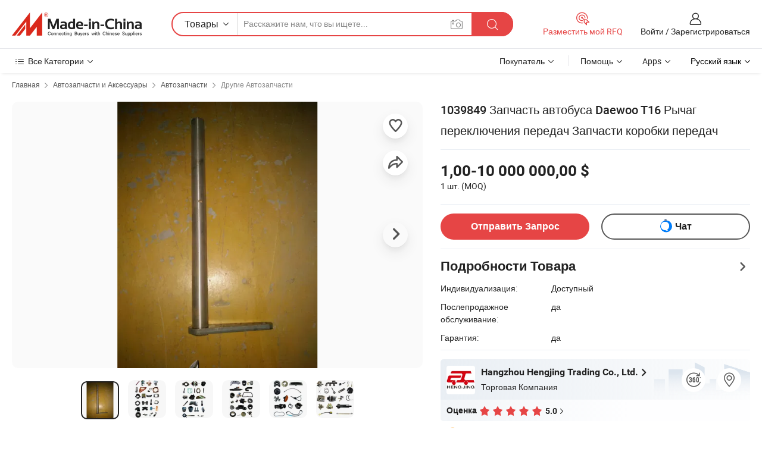

--- FILE ---
content_type: text/html;charset=UTF-8
request_url: https://ru.made-in-china.com/co_hzhjmy/product_1039849-Daewoo-Bus-Part-T16-Gear-Shift-Lever-Gearbox-Parts_reourneog.html
body_size: 33532
content:
<!DOCTYPE html>
<html lang="ru">
<head>
            <title>1039849 Запчасть автобуса Daewoo T16 Рычаг переключения передач Запчасти коробки передач - Китай Рычаг переключения передач, Daewoo</title>
        <meta content="text/html; charset=utf-8" http-equiv="Content-Type"/>
    <meta name="referrer" content="unsafe-url"/>
    <link rel="dns-prefetch" href="//www.micstatic.com">
    <link rel="dns-prefetch" href="//image.made-in-china.com">
    <link rel="dns-prefetch" href="//www.made-in-china.com">
    <link rel="dns-prefetch" href="//pylon.micstatic.com">
    <link rel="dns-prefetch" href="//expo.made-in-china.com">
    <link rel="dns-prefetch" href="//world.made-in-china.com">
    <link rel="dns-prefetch" href="//pic.made-in-china.com">
    <link rel="dns-prefetch" href="//fa.made-in-china.com">
                            <link rel="alternate" hreflang="en" href="https://hzhjmy.en.made-in-china.com/product/BCdnjZaDQKki/China-1039849-Daewoo-Bus-Part-T16-Gear-Shift-Lever-Gearbox-Parts.html" />
                                                        <link rel="alternate" hreflang="es" href="https://es.made-in-china.com/co_hzhjmy/product_1039849-Daewoo-Bus-Part-T16-Gear-Shift-Lever-Gearbox-Parts_reourneog.html" />
                                            <link rel="alternate" hreflang="pt" href="https://pt.made-in-china.com/co_hzhjmy/product_1039849-Daewoo-Bus-Part-T16-Gear-Shift-Lever-Gearbox-Parts_reourneog.html" />
                                            <link rel="alternate" hreflang="fr" href="https://fr.made-in-china.com/co_hzhjmy/product_1039849-Daewoo-Bus-Part-T16-Gear-Shift-Lever-Gearbox-Parts_reourneog.html" />
                                            <link rel="alternate" hreflang="ru" href="https://ru.made-in-china.com/co_hzhjmy/product_1039849-Daewoo-Bus-Part-T16-Gear-Shift-Lever-Gearbox-Parts_reourneog.html" />
                                            <link rel="alternate" hreflang="it" href="https://it.made-in-china.com/co_hzhjmy/product_1039849-Daewoo-Bus-Part-T16-Gear-Shift-Lever-Gearbox-Parts_reourneog.html" />
                                            <link rel="alternate" hreflang="de" href="https://de.made-in-china.com/co_hzhjmy/product_1039849-Daewoo-Bus-Part-T16-Gear-Shift-Lever-Gearbox-Parts_reourneog.html" />
                                            <link rel="alternate" hreflang="nl" href="https://nl.made-in-china.com/co_hzhjmy/product_1039849-Daewoo-Bus-Part-T16-Gear-Shift-Lever-Gearbox-Parts_reourneog.html" />
                                            <link rel="alternate" hreflang="ar" href="https://sa.made-in-china.com/co_hzhjmy/product_1039849-Daewoo-Bus-Part-T16-Gear-Shift-Lever-Gearbox-Parts_reourneog.html" />
                                            <link rel="alternate" hreflang="ko" href="https://kr.made-in-china.com/co_hzhjmy/product_1039849-Daewoo-Bus-Part-T16-Gear-Shift-Lever-Gearbox-Parts_reourneog.html" />
                                            <link rel="alternate" hreflang="ja" href="https://jp.made-in-china.com/co_hzhjmy/product_1039849-Daewoo-Bus-Part-T16-Gear-Shift-Lever-Gearbox-Parts_reourneog.html" />
                                            <link rel="alternate" hreflang="hi" href="https://hi.made-in-china.com/co_hzhjmy/product_1039849-Daewoo-Bus-Part-T16-Gear-Shift-Lever-Gearbox-Parts_reourneog.html" />
                                            <link rel="alternate" hreflang="th" href="https://th.made-in-china.com/co_hzhjmy/product_1039849-Daewoo-Bus-Part-T16-Gear-Shift-Lever-Gearbox-Parts_reourneog.html" />
                                            <link rel="alternate" hreflang="tr" href="https://tr.made-in-china.com/co_hzhjmy/product_1039849-Daewoo-Bus-Part-T16-Gear-Shift-Lever-Gearbox-Parts_reourneog.html" />
                                            <link rel="alternate" hreflang="vi" href="https://vi.made-in-china.com/co_hzhjmy/product_1039849-Daewoo-Bus-Part-T16-Gear-Shift-Lever-Gearbox-Parts_reourneog.html" />
                                            <link rel="alternate" hreflang="id" href="https://id.made-in-china.com/co_hzhjmy/product_1039849-Daewoo-Bus-Part-T16-Gear-Shift-Lever-Gearbox-Parts_reourneog.html" />
                                    <link rel="alternate" hreflang="x-default" href="https://hzhjmy.en.made-in-china.com/product/BCdnjZaDQKki/China-1039849-Daewoo-Bus-Part-T16-Gear-Shift-Lever-Gearbox-Parts.html" />
    <meta name="viewport" content="initial-scale=1.0,user-scalable=no,maximum-scale=1,width=device-width">
    <meta name="format-detection" content="telephone=no">
            <meta name="Keywords" content="1039849 Запчасть автобуса Daewoo T16 Рычаг переключения передач Запчасти коробки передач,Рычаг переключения передач, Daewoo"/>
            <meta name="Description"
              content="1039849 Запчасть автобуса Daewoo T16 Рычаг переключения передач Запчасти коробки передач,Найти подробную информацию о Рычаг переключения передач, Daewoo от 1039849 Запчасть автобуса Daewoo T16 Рычаг переключения передач Запчасти коробки передач - Hangzhou Hengjing Trading Co., Ltd."/>
            <meta http-equiv="X-UA-Compatible" content="IE=Edge, chrome=1"/>
    <meta name="renderer" content="webkit"/>
             <meta property="og:title" content="[Hot Item] 1039849 Запчасть автобуса Daewoo T16 Рычаг переключения передач Запчасти коробки передач"/>
<meta property="og:type" content="product"/>
<meta property="og:url" content="https://ru.made-in-china.com/co_hzhjmy/product_1039849-Daewoo-Bus-Part-T16-Gear-Shift-Lever-Gearbox-Parts_reourneog.html"/>
<meta property="og:image" content="https://image.made-in-china.com/2f0j00gHqYoPzIurbR/1039849-Daewoo-Bus-Part-T16-Gear-Shift-Lever-Gearbox-Parts.jpg"/>
<meta property="og:site_name" content="Made-in-China.com"/>
<meta property="fb:admins" content="292039974180201"/>
<meta property="fb:page_id" content="10150525576765348"/>
<meta property="fb:app_id" content="205885989426763"/>
<meta property="og:description" content="Послепродажное обслуживание: да Гарантия: да Тип: червячная передача, детали коробки передач Материал: Сталь Глушитель Тип: Задний Глушитель Палуба: Одиночная"/>
<meta property="product:price:amount" content="1.0" />
<meta property="product:price:currency" content="USD" />
<meta property="og:availability" content="instock" />
<link rel="canonical" href="https://ru.made-in-china.com/co_hzhjmy/product_1039849-Daewoo-Bus-Part-T16-Gear-Shift-Lever-Gearbox-Parts_reourneog.html" />
            <link rel="amphtml" href="https://ru.made-in-china.com/amp/co_hzhjmy/product_1039849-Daewoo-Bus-Part-T16-Gear-Shift-Lever-Gearbox-Parts_reourneog.html">
        <link rel="stylesheet" type="text/css" href="https://www.micstatic.com/landing/www/product/detail_v2/css/product-detail_620f98df.css" media="all"/>
            <link rel="stylesheet" type="text/css" href="https://www.micstatic.com/landing/www/product/detail_v2/css/product-details-mlan_9095978c.css" media="all"/>
                    <style>
            body .sr-com-place .com-place-two.sr-comInfo-sign .sign-item .tip-gold{
                top: -84px;
            }
        </style>
                <style>
            body .sr-com-place .com-place-two.sr-comInfo-sign .sign-item .tip-gold.tip-audit{
                top: -61px;
            }
        </style>
                <style>
            .sr-proMainInfo-slide .share-wrap-visiable .sns-wrap a{
                margin-right: 4px;
            }
            body .fav-share-wrap .act-item{
                padding: 0 3px;
            }
        </style>
    <!-- Polyfill Code Begin --><script chaset="utf-8" type="text/javascript" src="https://www.micstatic.com/polyfill/polyfill-simplify_eb12d58d.js"></script><!-- Polyfill Code End --></head>
        <body class="theme-01 J-ATF" style="overflow-y: scroll;" probe-clarity="false" >
    <div style="position:absolute;top:0;left:0;width:1px;height:1px;overflow:hidden">
                                            <img src="//stat.made-in-china.com/event/rec.gif?type=10&data=%7B%22pdid%22%3A%22879184795%22%2C%22list%22%3A%5B%7B%22t%22%3A1%2C%22f%22%3A0%2C%22id%22%3A%22761509895%22%7D%2C%7B%22t%22%3A1%2C%22f%22%3A0%2C%22id%22%3A%22869922945%22%7D%2C%7B%22t%22%3A1%2C%22f%22%3A0%2C%22id%22%3A%22869051945%22%7D%2C%7B%22t%22%3A1%2C%22f%22%3A0%2C%22id%22%3A%22703665332%22%7D%2C%7B%22t%22%3A1%2C%22f%22%3A0%2C%22id%22%3A%22893741305%22%7D%2C%7B%22t%22%3A1%2C%22f%22%3A0%2C%22id%22%3A%22890630285%22%7D%2C%7B%22t%22%3A1%2C%22f%22%3A0%2C%22id%22%3A%22879176385%22%7D%2C%7B%22t%22%3A1%2C%22f%22%3A0%2C%22id%22%3A%22879118455%22%7D%2C%7B%22t%22%3A1%2C%22f%22%3A0%2C%22id%22%3A%22869947105%22%7D%2C%7B%22t%22%3A1%2C%22f%22%3A0%2C%22id%22%3A%22869109935%22%7D%5D%7D&st=8873" alt=""/>
            </div>
    <input type="hidden" id="lan" name="lan" value="ru">
    <input type="hidden" name="pg_abp" id="pg_abp" value="a">
    <input type="hidden" name="isGoogleSeoBuyer" id="isGoogleSeoBuyer" value="false">
    <input type="hidden" name="verifiedTranslate" id="verifiedTranslate" value="Подтвержденный сертификат">
    <input type="hidden" class="J-data-pid" value="879184795">
            <input type="hidden" class="J-data-layout" value="2">
    <input type="hidden" value="prodDetail">
    <input type="hidden" id="loginUserName" value="hzhjmy"/>
    <input type="hidden" id="comReviewSourceId" name="comReviewSourceId" value="NMIEblqDAAiC"/>
    <input type="hidden" name="user_behavior_trace_id" id="user_behavior_trace_id" value="1jfc3nbs99d8j"/>
    <input type="hidden" name="receptionABTestSwitch" id="receptionABTestSwitch" value="true"/>
    <input type="hidden" name="alertReceptionCardWaitingTime" id="alertReceptionCardWaitingTime" value="1"/>
            <div id="header" ></div>
<script>
    function headerMlanInit() {
        const funcName = 'headerMlan';
        const app = new window[funcName]({target: document.getElementById('header'), props: {props: {"pageType":8,"logoTitle":"Производители и поставщики","logoUrl":null,"base":{"buyerInfo":{"service":"Услуги","newUserGuide":"Гид для новичков","auditReport":"Audited Suppliers' Reports","meetSuppliers":"Meet Suppliers","onlineTrading":"Secured Trading Service","buyerCenter":"Центр покупателей","contactUs":"Связаться с Нами","search":"Поиск","prodDirectory":"Каталог Товаров","supplierDiscover":"Supplier Discover","sourcingRequest":"Разместить Запрос на Поставку","quickLinks":"Quick Links","myFavorites":"Мое Избранное","visitHistory":"История Браузера","buyer":"Покупатель","blog":"Бизнес-информация"},"supplierInfo":{"supplier":"Поставщик","joinAdvance":"加入高级会员","tradeServerMarket":"外贸服务市场","memberHome":"外贸e家","cloudExpo":"Smart Expo云展会","onlineTrade":"交易服务","internationalLogis":"国际物流","northAmericaBrandSailing":"北美全渠道出海","micDomesticTradeStation":"中国制造网内贸站"},"helpInfo":{"whyMic":"Why Made-in-China.com","auditSupplierWay":"Как мы проводим аудит поставщиков","securePaymentWay":"Как мы обеспечиваем оплату","submitComplaint":"Подать жалобу","contactUs":"Связаться с Нами","faq":"Вопросы-Ответы","help":"Помощь"},"appsInfo":{"downloadApp":"Скачать App!","forBuyer":"Для покупателя","forSupplier":"Для поставщика","exploreApp":"Исследовать эксклюзивные скидки в App","apps":"Apps"},"languages":[{"lanCode":0,"simpleName":"en","name":"English","value":"https://hzhjmy.en.made-in-china.com/product/BCdnjZaDQKki/China-1039849-Daewoo-Bus-Part-T16-Gear-Shift-Lever-Gearbox-Parts.html","htmlLang":"en"},{"lanCode":5,"simpleName":"es","name":"Español","value":"https://es.made-in-china.com/co_hzhjmy/product_1039849-Daewoo-Bus-Part-T16-Gear-Shift-Lever-Gearbox-Parts_reourneog.html","htmlLang":"es"},{"lanCode":4,"simpleName":"pt","name":"Português","value":"https://pt.made-in-china.com/co_hzhjmy/product_1039849-Daewoo-Bus-Part-T16-Gear-Shift-Lever-Gearbox-Parts_reourneog.html","htmlLang":"pt"},{"lanCode":2,"simpleName":"fr","name":"Français","value":"https://fr.made-in-china.com/co_hzhjmy/product_1039849-Daewoo-Bus-Part-T16-Gear-Shift-Lever-Gearbox-Parts_reourneog.html","htmlLang":"fr"},{"lanCode":3,"simpleName":"ru","name":"Русский язык","value":"https://ru.made-in-china.com/co_hzhjmy/product_1039849-Daewoo-Bus-Part-T16-Gear-Shift-Lever-Gearbox-Parts_reourneog.html","htmlLang":"ru"},{"lanCode":8,"simpleName":"it","name":"Italiano","value":"https://it.made-in-china.com/co_hzhjmy/product_1039849-Daewoo-Bus-Part-T16-Gear-Shift-Lever-Gearbox-Parts_reourneog.html","htmlLang":"it"},{"lanCode":6,"simpleName":"de","name":"Deutsch","value":"https://de.made-in-china.com/co_hzhjmy/product_1039849-Daewoo-Bus-Part-T16-Gear-Shift-Lever-Gearbox-Parts_reourneog.html","htmlLang":"de"},{"lanCode":7,"simpleName":"nl","name":"Nederlands","value":"https://nl.made-in-china.com/co_hzhjmy/product_1039849-Daewoo-Bus-Part-T16-Gear-Shift-Lever-Gearbox-Parts_reourneog.html","htmlLang":"nl"},{"lanCode":9,"simpleName":"sa","name":"العربية","value":"https://sa.made-in-china.com/co_hzhjmy/product_1039849-Daewoo-Bus-Part-T16-Gear-Shift-Lever-Gearbox-Parts_reourneog.html","htmlLang":"ar"},{"lanCode":11,"simpleName":"kr","name":"한국어","value":"https://kr.made-in-china.com/co_hzhjmy/product_1039849-Daewoo-Bus-Part-T16-Gear-Shift-Lever-Gearbox-Parts_reourneog.html","htmlLang":"ko"},{"lanCode":10,"simpleName":"jp","name":"日本語","value":"https://jp.made-in-china.com/co_hzhjmy/product_1039849-Daewoo-Bus-Part-T16-Gear-Shift-Lever-Gearbox-Parts_reourneog.html","htmlLang":"ja"},{"lanCode":12,"simpleName":"hi","name":"हिन्दी","value":"https://hi.made-in-china.com/co_hzhjmy/product_1039849-Daewoo-Bus-Part-T16-Gear-Shift-Lever-Gearbox-Parts_reourneog.html","htmlLang":"hi"},{"lanCode":13,"simpleName":"th","name":"ภาษาไทย","value":"https://th.made-in-china.com/co_hzhjmy/product_1039849-Daewoo-Bus-Part-T16-Gear-Shift-Lever-Gearbox-Parts_reourneog.html","htmlLang":"th"},{"lanCode":14,"simpleName":"tr","name":"Türkçe","value":"https://tr.made-in-china.com/co_hzhjmy/product_1039849-Daewoo-Bus-Part-T16-Gear-Shift-Lever-Gearbox-Parts_reourneog.html","htmlLang":"tr"},{"lanCode":15,"simpleName":"vi","name":"Tiếng Việt","value":"https://vi.made-in-china.com/co_hzhjmy/product_1039849-Daewoo-Bus-Part-T16-Gear-Shift-Lever-Gearbox-Parts_reourneog.html","htmlLang":"vi"},{"lanCode":16,"simpleName":"id","name":"Bahasa Indonesia","value":"https://id.made-in-china.com/co_hzhjmy/product_1039849-Daewoo-Bus-Part-T16-Gear-Shift-Lever-Gearbox-Parts_reourneog.html","htmlLang":"id"}],"showMlan":true,"showRules":false,"rules":"Rules","language":"ru","menu":"Меню","subTitle":null,"subTitleLink":null,"stickyInfo":null},"categoryRegion":{"categories":"Все Категории","categoryList":[{"name":"Сельское Хозяйство и Пища","value":"https://ru.made-in-china.com/category1_Agriculture-Food/Agriculture-Food_usssssssss.html","catCode":"1000000000"},{"name":"Одежда и Аксессуары","value":"https://ru.made-in-china.com/category1_Apparel-Accessories/Apparel-Accessories_uussssssss.html","catCode":"1100000000"},{"name":"Искусство и Ремесла","value":"https://ru.made-in-china.com/category1_Arts-Crafts/Arts-Crafts_uyssssssss.html","catCode":"1200000000"},{"name":"Автозапчасти и Аксессуары","value":"https://ru.made-in-china.com/category1_Auto-Motorcycle-Parts-Accessories/Auto-Motorcycle-Parts-Accessories_yossssssss.html","catCode":"2900000000"},{"name":"Сумки, Футляры и Коробки","value":"https://ru.made-in-china.com/category1_Bags-Cases-Boxes/Bags-Cases-Boxes_yhssssssss.html","catCode":"2600000000"},{"name":"Химическая Промышленность","value":"https://ru.made-in-china.com/category1_Chemicals/Chemicals_uissssssss.html","catCode":"1300000000"},{"name":"Компьютерные Товары","value":"https://ru.made-in-china.com/category1_Computer-Products/Computer-Products_iissssssss.html","catCode":"3300000000"},{"name":"Строительство и Отделка","value":"https://ru.made-in-china.com/category1_Construction-Decoration/Construction-Decoration_ugssssssss.html","catCode":"1500000000"},{"name":"Бытовая Электроника","value":"https://ru.made-in-china.com/category1_Consumer-Electronics/Consumer-Electronics_unssssssss.html","catCode":"1400000000"},{"name":"Электротехника и Электроника","value":"https://ru.made-in-china.com/category1_Electrical-Electronics/Electrical-Electronics_uhssssssss.html","catCode":"1600000000"},{"name":"Мебель","value":"https://ru.made-in-china.com/category1_Furniture/Furniture_yessssssss.html","catCode":"2700000000"},{"name":"Здоровье и Медицина","value":"https://ru.made-in-china.com/category1_Health-Medicine/Health-Medicine_uessssssss.html","catCode":"1700000000"},{"name":"Промышленное Оборудование и Компоненты","value":"https://ru.made-in-china.com/category1_Industrial-Equipment-Components/Industrial-Equipment-Components_inssssssss.html","catCode":"3400000000"},{"name":"Инструменты и Измерительные Приборы","value":"https://ru.made-in-china.com/category1_Instruments-Meters/Instruments-Meters_igssssssss.html","catCode":"3500000000"},{"name":"Легкая промышленность и товары повседневного спроса","value":"https://ru.made-in-china.com/category1_Light-Industry-Daily-Use/Light-Industry-Daily-Use_urssssssss.html","catCode":"1800000000"},{"name":"Светильники и Освещение","value":"https://ru.made-in-china.com/category1_Lights-Lighting/Lights-Lighting_isssssssss.html","catCode":"3000000000"},{"name":"Машины Для Производства и Обработки","value":"https://ru.made-in-china.com/category1_Manufacturing-Processing-Machinery/Manufacturing-Processing-Machinery_uossssssss.html","catCode":"1900000000"},{"name":"Металлургия, Полезные Ископаемые и Энергетика","value":"https://ru.made-in-china.com/category1_Metallurgy-Mineral-Energy/Metallurgy-Mineral-Energy_ysssssssss.html","catCode":"2000000000"},{"name":"Канцелярские Товары","value":"https://ru.made-in-china.com/category1_Office-Supplies/Office-Supplies_yrssssssss.html","catCode":"2800000000"},{"name":"Упаковка и Полиграфия","value":"https://ru.made-in-china.com/category1_Packaging-Printing/Packaging-Printing_ihssssssss.html","catCode":"3600000000"},{"name":"Безопасность и Защита","value":"https://ru.made-in-china.com/category1_Security-Protection/Security-Protection_ygssssssss.html","catCode":"2500000000"},{"name":"Услуги","value":"https://ru.made-in-china.com/category1_Service/Service_ynssssssss.html","catCode":"2400000000"},{"name":"Спортивные Товары и Отдых","value":"https://ru.made-in-china.com/category1_Sporting-Goods-Recreation/Sporting-Goods-Recreation_iussssssss.html","catCode":"3100000000"},{"name":"Текстиль","value":"https://ru.made-in-china.com/category1_Textile/Textile_yussssssss.html","catCode":"2100000000"},{"name":"Инструменты и Крепёжные Изделия","value":"https://ru.made-in-china.com/category1_Tools-Hardware/Tools-Hardware_iyssssssss.html","catCode":"3200000000"},{"name":"Игрушки","value":"https://ru.made-in-china.com/category1_Toys/Toys_yyssssssss.html","catCode":"2200000000"},{"name":"Транспорт","value":"https://ru.made-in-china.com/category1_Transportation/Transportation_yissssssss.html","catCode":"2300000000"}],"more":"Больше"},"searchRegion":{"show":true,"lookingFor":"Расскажите нам, что вы ищете...","homeUrl":"//ru.made-in-china.com","products":"Товары","suppliers":"Поставщики","auditedFactory":null,"uploadImage":"Загрузить изображение","max20MbPerImage":"Максимум 20 МБ на изображение","yourRecentKeywords":"Ваши последние ключевые слова","clearHistory":"Очистить Историю","popularSearches":"Похожие Поиски","relatedSearches":"Больше","more":null,"maxSizeErrorMsg":"Загрузка не удалась. Максимальный размер изображения 20 МБ.","noNetworkErrorMsg":"Нет сетевого подключения. Пожалуйста, проверьте настройки сети и попробуйте снова.","uploadFailedErrorMsg":"Загрузка не удалась. Неверный формат изображения. Поддерживаемые форматы: JPG, PNG, BMP.","relatedList":null,"relatedTitle":null,"relatedTitleLink":null,"formParams":null,"mlanFormParams":{"keyword":null,"inputkeyword":null,"type":null,"currentTab":null,"currentPage":null,"currentCat":null,"currentRegion":null,"currentProp":null,"submitPageUrl":null,"parentCat":null,"otherSearch":null,"currentAllCatalogCodes":null,"sgsMembership":null,"memberLevel":null,"topOrder":null,"size":null,"more":"больше","less":"less","staticUrl50":null,"staticUrl10":null,"staticUrl30":null,"condition":"0","conditionParamsList":[{"condition":"0","conditionName":null,"action":"/productSearch?keyword=#word#","searchUrl":null,"inputPlaceholder":null},{"condition":"1","conditionName":null,"action":"/companySearch?keyword=#word#","searchUrl":null,"inputPlaceholder":null}]},"enterKeywordTips":"Введите ключевое слово по крайней мере для вашего поиска.","openMultiSearch":false},"frequentRegion":{"rfq":{"rfq":"Разместить мой RFQ","searchRfq":"Search RFQs","acquireRfqHover":"Расскажите нам, что вам нужно, и попробуйте простой способ получить цитаты !","searchRfqHover":"Discover quality RFQs and connect with big-budget buyers"},"account":{"account":"Аккаунт","signIn":"Войти","join":"Зарегистрироваться","newUser":"Новый Пользователь","joinFree":"Зарегистрироваться","or":"Или","socialLogin":"Нажимая «Зарегистрироваться», «Войти» или «Продолжить» с Facebook, Linkedin, Twitter, Google, %s, я принимаю %sUser Agreement%s и %sPrivacy Policy%s","message":"Сообщения","quotes":"Цитаты","orders":"Заказы","favorites":"Избранное","visitHistory":"История Браузера","postSourcingRequest":"Разместить Запрос на Поставку","hi":"Здравствуйте","signOut":"Выйти","manageProduct":"Управление Продуктами","editShowroom":"Редактировать выставочный зал","username":"","userType":null,"foreignIP":true,"currentYear":2026,"userAgreement":"Пользовательское соглашение","privacyPolicy":"Политика конфиденциальности"},"message":{"message":"Сообщения","signIn":"Войти","join":"Зарегистрироваться","newUser":"Новый Пользователь","joinFree":"Зарегистрироваться","viewNewMsg":"Sign in to view the new messages","inquiry":"Запросы","rfq":"RFQs","awaitingPayment":"Awaiting payments","chat":"Чат","awaitingQuotation":"Ожидание котировок"},"cart":{"cart":"Корзина запросов"}},"busiRegion":null,"previewRegion":null}}});
		const hoc=o=>(o.__proto__.$get=function(o){return this.$$.ctx[this.$$.props[o]]},o.__proto__.$getKeys=function(){return Object.keys(this.$$.props)},o.__proto__.$getProps=function(){return this.$get("props")},o.__proto__.$setProps=function(o){var t=this.$getKeys(),s={},p=this;t.forEach(function(o){s[o]=p.$get(o)}),s.props=Object.assign({},s.props,o),this.$set(s)},o.__proto__.$help=function(){console.log("\n            $set(props): void             | 设置props的值\n            $get(key: string): any        | 获取props指定key的值\n            $getKeys(): string[]          | 获取props所有key\n            $getProps(): any              | 获取props里key为props的值（适用nail）\n            $setProps(params: any): void  | 设置props里key为props的值（适用nail）\n            $on(ev, callback): func       | 添加事件监听，返回移除事件监听的函数\n            $destroy(): void              | 销毁组件并触发onDestroy事件\n        ")},o);
        window[`${funcName}Api`] = hoc(app);
    };
</script><script type="text/javascript" crossorigin="anonymous" onload="headerMlanInit()" src="https://www.micstatic.com/nail/pc/header-mlan_6f301846.js"></script>        <div class="sr-container J-layout ">
        <script type="text/x-data" class="J-mlan-stat-data">{"t":"mLanCou","f":"prodDetail","vId":null}</script>
                <div>
            <input type="hidden" id="J-detail-isProduct"/>
            <input type="hidden" id="loginUserName" value="hzhjmy"/>
            <input type="hidden" id="curLanCode" value="3"/>
            <input type="hidden" id="sensor_pg_v" value="pid:BCdnjZaDQKki,cid:NMIEblqDAAiC,tp:104,stp:10403,plate:normal,sst:paid,is_trade:0,is_sample:0,is_rushorder:0,is_verified:1,abt:null,abp:a"/>
            <input type="hidden" id="productId" value="BCdnjZaDQKki"/>
            <input type="hidden" id="loginCountry" value="United_States"/>
            <input type="hidden" id="isUser" value="false"/>
            <input type="hidden" id="userEmailAddress" value=""/>
                            <input type="hidden" id="J-SlideNav-Survey" isLogin="true" isBuyer="true" comId="en" linkData="http://survey.made-in-china.com/index.php?sid=16156&lang=">
                        <script class="J-mlan-config" type="text/data-lang" data-lang="ru">
                {
                    "more": "Посмотреть Всё",
                    "less": "Посмотреть Mеньше",
                    "pmore": "Больше",
                    "pless": "Mеньше",
                    "verifiedTranslate": "Подтвержденный сертификат",
                    "emailRequired": "Введите ваш адрес электронной почты.",
                    "email": "Введите действительный адрес почты.",
                    "contentRequired": "Введите содержание вашего запроса.",
                    "maxLength": "Текст Вашего запроса должен содержать от 20 до 4000 символов.",
                    "quiryDialogTitle": "Ввести контакт, чтобы укрепить доверия с поставщиком",
                    "videoTitle": "Посмотреть Похожие Видео",
                    "alsoViewTitle": "Люди, которые посмотрели это, также посмотрели",
                    "latestPriceTitle": "Введите подробные требования, чтобы получить точное предложение",
                    "Enter your email address":"Пожалуйста, введите вашу эле. почту.",
                    "ratingReviews": "Рейтинги и отзывы",
                    "selectOptions": ["Топ Отзывы", "Самые Последние"],
                    "frequencyError": "Ваши операции выполняются слишком часто. Повторите попытку позже.",
                    "overallReviews": {
                        "title": "Все отзывы",
                        "reviews": "Отзывы",
                        "star": "Звезда"
                    },
                    "customerSatisfaction": {
                        "title": "Удовлетворенность Клиентов",
                        "response": "Обратная связь",
                        "service": "Услуги",
                        "quality": "Качество",
                        "delivery": "Доставка"
                    },
                    "reviewDetails": {
                        "title": "Подробности отзывов",
                        "verifiedPurchase": "Подтвержденная покупка",
                        "showPlace": {
                            "publicShow": "Public show",
                            "publicShowInProtection": "Public show (Protection period)",
                            "onlyInVo": "Only show in VO"
                        },
                        "modified": "Измененный"
                    },
                    "pager": {
                        "goTo": "Перейти к",
                        "page": "Страница",
                        "next": "Следующий",
                        "prev": "Предыдущий",
                        "confirm": "Подтвердить"
                    },
                    "loadingTip": "Загрузка",
                    "foldingReviews": "Посмотреть Складные Обзоры",
                    "noInfoTemporarily": "Временно нет информации.",
                    "strengthLabel": "Этикетка проверенной прочности",
                    "Negotiable":"Цена Договорная",
                    "Free Shipping to {{country}} by {{carrier}}":"Бесплатная доставка в {{country}} за {{carrier}}",
                    "Estimated delivery time $ Days":"Расчетное время доставки $ Дней",
                    "To be negotiated to {{country}} by {{carrier}}":"Будет предметом переговоров  {{country}} за {{carrier}}",
                    "US$ {{freight}} to {{country}} by {{carrier}}":"US$ {{freight}} к {{country}} к {{carrier}}",
                    "Still deciding? Get samples of $ !": "Все еще решаете? Получите образцы $ !",
                    "Shipping Cost": "Стоимость доставки",
                    "Delivery": "Доставка",
                    "{{buyerName}} made an order recently.": "{{buyerName}} недавно сделал заказ.",
                    "The hot selling product from our verified and experienced supplier.": "Самые продаваемые товары от наших проверенных и опытных поставщиков.",
                    "selectSkuSpec": "Выберите варианты и количество",
                    "productSpecification": "Технические характеристики товара",
                    "productsTotalAmount": "Общая сумма товаров",
                    "sendInquiry": "Отправить Запрос",
                    "minOrderTips": "Количество вашего товара меньше минимального заказа ({{minTotalCount}}).",
                    "buyNow": "Купить сейчас",
                    "startOrderRequest": "Начать запрос заказа",
                    "shippingFeeTips": "Не включает стоимость доставки."

                }
            </script>
            <div class="sr-layout-wrap sr-layout-resp">
                <div class="detail-top-bar" >
                                            <div class="sr-QPWords-cont">
                            <ul>
                                                                                                                                    <li class="sr-QPWords-item">
                                        <a href="https://ru.made-in-china.com" target="_blank" rel="nofollow">Главная</a>
                                        <i class="ob-icon icon-right"></i>
                                                                                    <a href="https://ru.made-in-china.com/category1_Auto-Motorcycle-Parts-Accessories/Auto-Motorcycle-Parts-Accessories_yossssssss.html" target="_blank">Автозапчасти и Аксессуары</a>
                                            <i class="ob-icon icon-right"></i>
                                                                                    <a href="https://ru.made-in-china.com/category23_Auto-Motorcycle-Parts-Accessories/Auto-Parts_yosyssssss_1.html" target="_blank">Автозапчасти</a>
                                            <i class="ob-icon icon-right"></i>
                                                                                <a href="https://ru.made-in-china.com/category23_Auto-Motorcycle-Parts-Accessories/Other-Auto-Parts_yosysessss_1.html" target="_blank">Другие Автозапчасти</a>
                                                                            </li>
                                                            </ul>
                        </div>
                                    </div>
                            </div>
                        <div class="sr-layout-detail clears">
                <div class="sr-detail-content clears">
                    <div class="sr-layout-block sr-layout-left">
                        <div class="sr-layout-content sr-proMainInfo J-sr-proMainInfo">
                            <div class="sr-proMainInfo-baseInfo J-proMainInfo-baseInfo" faw-module="main_function" faw-exposure>
        <div class="sr-proMainInfo-baseInfo-name">
            <h1 class="sr-proMainInfo-baseInfoH1 J-baseInfo-name" data-prod-tag="">
                <span class="J-meiAward"></span> <span>1039849 Запчасть автобуса Daewoo T16 Рычаг переключения передач Запчасти коробки передач</span>
            </h1>
            <div class="tag-wrapper">
                <div class="J-deal-tag"></div>
            </div>
                    </div>
            <div class="sr-proMainInfo-baseInfo-property">
            <div class="baseInfo-price-related">
                <div class="J-activity-banner attr-line"></div>
                <input type="hidden" id="inquiry4PriceHref" name="inquiry4PriceHref" value="//www.made-in-china.com/sendInquiry/prod_BCdnjZaDQKki_NMIEblqDAAiC_0.html?plant=ru&from=shrom&type=cs&style=3&page=p_detail">
                <div class="swiper-proMainInfo-baseInfo-propertyGetPrice-container">
                    <input type="hidden" value="{'Порт':'Hangzhou, China','Условия Платежа':'L/C, T/T, D/P, Western Union, Paypal'}" id="priceProp">
                                                                                                        <div class="sr-proMainInfo-baseInfo-propertyPrice">
                                                    <div class="only-one-priceNum">
                                <table>
                                    <tbody>
                                    <tr style="display: inline-flex;align-items: baseline; flex-wrap: wrap;flex-direction: column;" class="only-one-priceNum-tr">
                                        <td style="padding: 0 !important;">
                                        <span class="only-one-priceNum-td-left">1,00-10 000 000,00 $ </span>
                                        </td>
                                        <td style="padding: 0" class="sa-only-property-price only-one-priceNum-price">
                                            <span style="color: #222">1 шт.</span>
                                            <span style="color: #222">
                                            (MOQ)
                                        </span>
                                        </td>
                                    </tr>
                                    </tbody>
                                </table>
                            </div>
                    </div>
                </div>
                <div class="coupon-and-getlastprice">
                                            <div class="empty-glp-box"></div>
                                    </div>
            </div>
            <input type="hidden" id="login" value="false">
                        <div class="sr-proMainInfo-baseInfo-propertyAttr">
                <div>
        <input type="hidden" id="hasProdSpecs" value="false">
</div>
                                <div>
    <input type="hidden" id="supportRushOrder" value="false">
<div class="sr-layout-block contact-block J-contact-fix two-button">
    <div class="button-block contact-btn">
        <a fun-inquiry-product class="btns button-link-contact J-prod-btn-contact" target="_blank" href="https://www.made-in-china.com/sendInquiry/prod_BCdnjZaDQKki_NMIEblqDAAiC.html?plant=ru&from=shrom&type=cs&style=3&page=p_detail" rel="nofollow" ads-data="st:24,pdid:BCdnjZaDQKki,pcid:NMIEblqDAAiC"> Отправить Запрос
        </a>
    </div>
    <div class="sr-side-contSupplier-chat button-block J-sr-side-contSupplier-chat">
        <b text='[{"offline": {"text":"Чат","title":"Поставщик сейчас не в сети, пожалуйста, оставьте свое сообщение."}, "online": {"text":"Чат","title":"Чат с поставщиком онлайн прямо сейчас!"}}]' class="tm3_chat_status" lan="ru" tmlan="ru" dataId="NMIEblqDAAiC_BCdnjZaDQKki_1" inquiry="https://www.made-in-china.com/sendInquiry/prod_BCdnjZaDQKki_NMIEblqDAAiC.html?plant=ru&from=shrom&type=cs&style=3&page=p_detail" processor="chat" cid="NMIEblqDAAiC"></b>
        <span rel="nofollow" ads-data="st:13" class="tm-placeholder" title="Чат с поставщиком онлайн прямо сейчас!" role="button" tabindex="0" aria-label="tm">
                            Чат </span>
    </div>
</div>
    </div>
                                    <div class="attr-line"></div>
                    <div class="product-details-title pointer J-prod-detail" ads-data="st:309">
                        <span>Подробности Товара</span>
                        <span><i class="ob-icon icon-right"></i></span>
                    </div>
                    <table>
                        <tbody>
                                                        <tr>
                                <th width="166" class="th-label">Индивидуализация:</th>
                                <td>Доступный</td>
                            </tr>
                                                        <tr>
                                <th width="166" class="th-label">Послепродажное обслуживание:</th>
                                <td>да</td>
                            </tr>
                                                        <tr>
                                <th width="166" class="th-label">Гарантия:</th>
                                <td>да</td>
                            </tr>
                        </tbody>
                    </table>
                                    <div class="attr-line"></div>
                <div class="sr-layout-block sr-com-place sr-com-place-top">
                                                                     <div faw-module="verified_company_homepage" faw-exposure>
    <input type="hidden" id="J-linkInfo" value="https://ru.made-in-china.com/co_hzhjmy/">
        <div id="product-multi-box-small">
                                </div>
    <div class="sr-linkTo-comInfo J-linkTo-comInfo" ads-data>
        <div class="sr-com com-place-one com-place-one-new">
                            <div class="sr-com-logo" ads-data="st:185">
                    <img src="//www.micstatic.com/landing/www/product/img/transparent.png" data-original="//image.made-in-china.com/206f0j00pQETWaRddUYG/Hangzhou-Hengjing-Trading-Co-Ltd-.jpg" />
                </div>
                        <div class="sr-com-info">
                <div class="sr-comInfo-title has360 ">
                    <div class="title-txt">
                        <a href="https://ru.made-in-china.com/co_hzhjmy/" target="_blank" ads-data="st:3" title="Hangzhou Hengjing Trading Co., Ltd."><span class="text-ellipsis">Hangzhou Hengjing Trading Co., Ltd.</span> <i class="ob-icon icon-right"></i></a>
                    </div>
                </div>
                <div class="info-item-out">
                                                                                                                                                                <span class="info-item info-businessType" title="&#1058;&#1086;&#1088;&#1075;&#1086;&#1074;&#1072;&#1103; &#1050;&#1086;&#1084;&#1087;&#1072;&#1085;&#1080;&#1103;" ads-data="st: 237;">
                                        &#1058;&#1086;&#1088;&#1075;&#1086;&#1074;&#1072;&#1103; &#1050;&#1086;&#1084;&#1087;&#1072;&#1085;&#1080;&#1103;
                                    </span>
                </div>
            </div>
            <div class="operate-wrapper">
                                    <div class="sign-item">
                        <a href="javascript:;" rel="nofollow" class="pop360-img J-pop360" view-url="//world-port.made-in-china.com/viewVR?comId=NMIEblqDAAiC" ><i class="ob-icon icon-panorama"></i></a>
                        <div class="tip arrow-bottom tip-gold">
                            <div class="tip-con">
                                <p class="tip-para">Виртуальный Тур 360 °</p>
                            </div>
                            <span class="arrow arrow-out">
                                  <span class="arrow arrow-in"></span>
                            </span>
                        </div>
                    </div>
                                    <div class="company-location" ads-data="st:225">
                        <a class="J-location" target="_blank" href="https://ru.made-in-china.com/co_hzhjmy/company_info.html">
                            <i class="ob-icon icon-coordinate"></i>
                            <div class="tip arrow-bottom tip-gold">
                                <div class="gold-content">
                                    <div class="tip-con">
                                        Zhejiang, Китай
                                    </div>
                                    <span class="arrow arrow-out">
                                    <span class="arrow arrow-in"></span>
                                </span>
                                </div>
                            </div>
                        </a>
                    </div>
            </div>
        </div>
                    <div class="rating-box">
                <div class='add_factory-icon'>
                                                    <div class="review-scores" ads-data="st:114">
                        <a class="score-item score-item-rating J-company-review" target="_self" href="https://ru.made-in-china.com/co_hzhjmy/company-review/" >
                            <div class="review-label">Оценка</div>
                            <div class="review-rate">
                                                                    <i class="ob-icon icon-star-f star-icon" style="color: #E64545;"></i>
                                                                    <i class="ob-icon icon-star-f star-icon" style="color: #E64545;"></i>
                                                                    <i class="ob-icon icon-star-f star-icon" style="color: #E64545;"></i>
                                                                    <i class="ob-icon icon-star-f star-icon" style="color: #E64545;"></i>
                                                                    <i class="ob-icon icon-star-f star-icon" style="color: #E64545;"></i>
                                                                                                                            </div>
                            <span class="review-score">5.0</span>
                            <i class="ob-icon icon-right" style="margin-top: 6px;color:#222"></i>
                        </a>
                    </div>
                                </div>
                <div class="J-review-box" style="display: none">
                                            <div class="score-item review-btn" ads-data="st:114">
                            <i class="ob-icon icon-fill-text"></i>
                            <span>review now</span>
                        </div>
                </div>
            </div>
                <div class="sr-comInfo-sign com-place-two com-place-two-new ">
                                                <div class="sign-item" ads-data="st:186">
                                            <i class="item-icon icon-gold"></i>
                        Золотое Членство <span class="txt-year">с 2015</span>
                                                                <div class="tip arrow-bottom tip-gold">
                        <div class="gold-content">
                            <div class="tip-con">
                                                                    <p class="tip-para">Поставщики с проверенными бизнес-лицензиями</p>
                                                            </div>
                        </div>
                    </div>
                </div>
                    </div>
    </div>
    <div class="com-place-three com-place-three-new">
                    <div class="sign-item J-verified-item" data-title="Проверено независимым сторонним инспекционным агентством" ads-data="st:113">
                <img class="item-icon" src="https://www.micstatic.com/common/img/icon-new/as-short.png" alt="Сертифицированный Поставщик" />
                Сертифицированный Поставщик <div class="tip arrow-bottom tip-gold">
                    <div class="gold-content">
                        <div class="tip-con">
                           <p class="tip-para">Проверено независимым сторонним инспекционным агентством</p>
                        </div>
                    </div>
                </div>
            </div>
                                    <div class="verified-list" ads-data="st:228">
                                                                <span class="verified-item">
                            <span class="verified-tip"></span>
                            Выбор постоянных покупателей <div class="tip arrow-bottom tip-gold">
                                <div class="gold-content">
                                    <div class="tip-con">
                                        Более 50% покупателей повторно выбирают поставщика
                                    </div>
                                </div>
                            </div>
                        </span>
                                            <span class="verified-item">
                            <span class="verified-tip"></span>
                            Многолетний опыт экспорта <div class="tip arrow-bottom tip-gold">
                                <div class="gold-content">
                                    <div class="tip-con">
                                        Экспортный опыт поставщика более 10 лет.
                                    </div>
                                </div>
                            </div>
                        </span>
                                            <span class="verified-item">
                            <span class="verified-tip"></span>
                            Имеющаяся на складе емкость <div class="tip arrow-bottom tip-gold">
                                <div class="gold-content">
                                    <div class="tip-con">
                                        У поставщика имеются мощности на складе.
                                    </div>
                                </div>
                            </div>
                        </span>
                                            <span class="verified-item">
                            <span class="verified-tip"></span>
                            Быстрая доставка <div class="tip arrow-bottom tip-gold">
                                <div class="gold-content">
                                    <div class="tip-con">
                                        Поставщик может доставить товар в течение %s дней.
                                    </div>
                                </div>
                            </div>
                        </span>
                                    </div>
                                                    <div class="see-all no-sign" ads-data="st: 58;">
                    <a class="J-sign-in" href="javascript:void(0);">Войдите</a>, чтобы увидеть все проверенные метки силы (15)
                </div>
                        </div>
</div>
                                </div>
            </div>
        </div>
    </div>
<input type="hidden" id="contactNow"
       value="https://www.made-in-china.com/sendInquiry/prod_BCdnjZaDQKki_NMIEblqDAAiC.html?plant=ru&from=shrom&type=cs&style=3&page=p_detail">
<input type="hidden" id="supportOrder" value="false"
       data-url="//membercenter.made-in-china.com/newtrade/order/page/buyer-start-order.html?from=3&prodId=BCdnjZaDQKki&sample=0">
    <style>
    .catalogForm .form-label{
        width: 190px;
    }
    .catalogForm .form-label em{
        color: #e64545;
        margin-right: 5px;
    }
    .catalogForm .form-fields{
        margin-left: 200px;
    }
</style>
<script type="text/template" id="J-catalog-dialog">
    <div class="alert-new mb20">
        <div class="alert-con alert-warn alert-state" style="width: 100%;">
            <span class="micon-state"><i class="ob-icon icon-caution"></i></span><span class="alert-txt">Please complete the form below, we will email the catalog to you.</span>
        </div>
    </div>
    <form action="" class="obelisk-form J-catalog-form catalogForm">
        <input type="hidden" name="source" value="2"/>
        <div class="form-item">
            <label class="form-label"><em>*</em>Email Address</label>
            <div class="form-fields">
                <input type="text" name="email" maxlength="160" class="input-text span-8" value=""/>
            </div>
        </div>
        <div class="form-item">
            <label class="form-label"><em>*</em>Name</label>
            <div class="form-fields">
                <input type="text" name="name" maxlength="50" class="input-text span-8" value=""/>
            </div>
        </div>
        <div class="form-item">
            <label class="form-label"><em>*</em>Country/Region</label>
            <div class="form-fields">
                <select class="span-8 J-countrySelect" select-css="span-8 select-flags" name="comCountry" value="">
                    {{ if(hotCountries && hotCountries.length>0){ }}
                    <optgroup label="--Please Select--">
                        {{ $.each(hotCountries,function(){ }}
                        <option {{ if(selected === this.countryKey){ }}selected="selected"{{ } }} value="{{-this.countryKey}}" select-countrycode="{{-this.countryCode}}" select-css="select-flag select-flag-{{-this.simpleCountryName.toLowerCase()}}" select-rm-areacode="{{-this.showAreaCodeFram}}">{{-this.coutryName}}</option>
                        {{ }) }}
                    </optgroup>
                    {{ } }}

                    {{ if(allCountries && allCountries.length>0){ }}
                    <optgroup label="--All Countries/Regions (A to Z)--">
                        {{ $.each(allCountries,function(){ }}
                        <option {{ if(selected === this.countryKey){ }}selected="selected"{{ } }} value="{{-this.countryKey}}" select-countrycode="{{-this.countryCode}}" select-css="select-flag select-flag-{{-this.simpleCountryName.toLowerCase()}}" select-rm-areacode="{{-this.showAreaCodeFram}}">{{-this.coutryName}}</option>
                        {{ }) }}
                    </optgroup>
                    {{ } }}
                </select>
            </div>
        </div>
        <div class="form-item J-validator-box hide">
            <label class="form-label"><em>*</em>Verification Code</label>
            <div class="form-fields">
                <span class="J-validator" id="J-validator"></span>
                <div class="feedback-block J-vcode-error" wrapfor="faptcha_response_field"></div>
            </div>
        </div>
    </form>
</script><script type="text/template" id="J-dia-success">
    <div class="dlg-result">
        <div class="state">
            <i class="micon succ">&#xe000;</i>
        </div>
        <div class="msg"><p>You have submitted the request successfully!</p><p>{{-retResult.tipMessage}}</p></div>
    </div>
</script><script type="text/template" id="J-dia-warn">
    <div class="dlg-result">
        <div class="state">
            <i class="micon warning">&#xe003;</i>
        </div>
        <div class="msg"><p>{{-retResult.tipMessage}}</p></div>
    </div>
</script><script type="text/template" id="J-dia-error">
    <div class="dlg-result">
        <div class="state">
            <i class="micon error">&#xe001;</i>
        </div>
        <div class="msg"><p>Sent failed!</p><p>{{-retResult.tipMessage}}</p></div>
    </div>
</script>                             <div class="J-smallImg-wrap">
    <div class="sr-proMainInfo-slide smallImg-wrap J-pic-box-small" faw-module="main_product" faw-exposure>
        <div class="tag-wrapper">
            <div class="J-ranking-tag"></div>
        </div>
        <div class="tip-online J-sample-online-tips" style="display: none">
            <ul class="tip-cont">
                <li>
                    <span class="online-icon online-icon-1"></span>
                    <span>Сканирование на Месте</span>
                </li>
                <li>
                    <span class="online-icon online-icon-2"></span>
                    <span>Точный Цифровой Дубликат</span>
                </li>
                <li>
                    <span class="online-icon online-icon-3"></span>
                    <span>Угол Неограниченный</span>
                </li>
            </ul>
        </div>
        <input type="hidden" id="prodId" value=""/>
        <div class="sr-proMainInfo-slide-pic J-pic-list-wrap sr-proSlide">
            <div class="sr-proMainInfo-slide-container swiper-container J-pic-list-container">
                <div class="swiper-wrapper">
                            <div class="sr-proMainInfo-slide-picItem swiper-slide J-pic-large-item J-pic-item" fsrc="//image.made-in-china.com/2f0j00gHqYoPzIurbR/1039849-Daewoo-Bus-Part-T16-Gear-Shift-Lever-Gearbox-Parts.webp" >
                                <div class="sr-prMainInfo-slide-inner">
                                    <div class="sr-proMainInfo-slide-picInside">
                                                                                <a class="enlargeHref" href="javascript:void(0);" ads-data="st:9" >
                                                                                    <img class="J-picImg-zoom-in" ads-data="st:239" data-index="1" src="//image.made-in-china.com/202f0j00gHqYoPzIurbR/1039849-Daewoo-Bus-Part-T16-Gear-Shift-Lever-Gearbox-Parts.webp" alt="1039849 Запчасть автобуса Daewoo T16 Рычаг переключения передач Запчасти коробки передач pictures & photos">
                                                                                </a>
                                                                            </div>
                                                                            <div class="sr-proMainInfo-slide-picLarge J-pic-zoom-in" ads-data="st:239" data-index="1"></div>
                                                                                                                <input type="hidden" class="encodeImgId" value="UgkAWPRuRYVT"/>
                                                                    </div>
                            </div>
                            <div class="sr-proMainInfo-slide-picItem swiper-slide enlarge-hide J-pic-large-item J-pic-item" fsrc="//image.made-in-china.com/2f0j00DVvrElAhhWqH/1039849-Daewoo-Bus-Part-T16-Gear-Shift-Lever-Gearbox-Parts.webp" >
                                <div class="sr-prMainInfo-slide-inner">
                                    <div class="sr-proMainInfo-slide-picInside">
                                                                                <a class="enlargeHref" href="javascript:void(0);" ads-data="st:9" >
                                                                                    <img class="J-picImg-zoom-in" ads-data="st:239" data-index="2" loading="lazy" src="//image.made-in-china.com/202f0j00DVvrElAhhWqH/1039849-Daewoo-Bus-Part-T16-Gear-Shift-Lever-Gearbox-Parts.webp" alt="1039849 Запчасть автобуса Daewoo T16 Рычаг переключения передач Запчасти коробки передач pictures & photos">
                                                                                </a>
                                                                            </div>
                                                                            <div class="sr-proMainInfo-slide-picLarge J-pic-zoom-in" ads-data="st:239" data-index="2"></div>
                                                                                                                <input type="hidden" class="encodeImgId" value="zIqrElZHHDVg"/>
                                                                    </div>
                            </div>
                            <div class="sr-proMainInfo-slide-picItem swiper-slide enlarge-hide J-pic-large-item J-pic-item" fsrc="//image.made-in-china.com/2f0j00LivrQMmKAhbP/1039849-Daewoo-Bus-Part-T16-Gear-Shift-Lever-Gearbox-Parts.webp" >
                                <div class="sr-prMainInfo-slide-inner">
                                    <div class="sr-proMainInfo-slide-picInside">
                                                                                <a class="enlargeHref" href="javascript:void(0);" ads-data="st:9" >
                                                                                    <img class="J-picImg-zoom-in" ads-data="st:239" data-index="3" loading="lazy" src="//image.made-in-china.com/202f0j00LivrQMmKAhbP/1039849-Daewoo-Bus-Part-T16-Gear-Shift-Lever-Gearbox-Parts.webp" alt="1039849 Запчасть автобуса Daewoo T16 Рычаг переключения передач Запчасти коробки передач pictures & photos">
                                                                                </a>
                                                                            </div>
                                                                            <div class="sr-proMainInfo-slide-picLarge J-pic-zoom-in" ads-data="st:239" data-index="3"></div>
                                                                                                                <input type="hidden" class="encodeImgId" value="LiqrQMFKZHhP"/>
                                                                    </div>
                            </div>
                            <div class="sr-proMainInfo-slide-picItem swiper-slide enlarge-hide J-pic-large-item J-pic-item" fsrc="//image.made-in-china.com/2f0j00LlBgaNwthVkP/1039849-Daewoo-Bus-Part-T16-Gear-Shift-Lever-Gearbox-Parts.webp" >
                                <div class="sr-prMainInfo-slide-inner">
                                    <div class="sr-proMainInfo-slide-picInside">
                                                                                <a class="enlargeHref" href="javascript:void(0);" ads-data="st:9" >
                                                                                    <img class="J-picImg-zoom-in" ads-data="st:239" data-index="4" loading="lazy" src="//image.made-in-china.com/202f0j00LlBgaNwthVkP/1039849-Daewoo-Bus-Part-T16-Gear-Shift-Lever-Gearbox-Parts.webp" alt="1039849 Запчасть автобуса Daewoo T16 Рычаг переключения передач Запчасти коробки передач pictures & photos">
                                                                                </a>
                                                                            </div>
                                                                            <div class="sr-proMainInfo-slide-picLarge J-pic-zoom-in" ads-data="st:239" data-index="4"></div>
                                                                                                                <input type="hidden" class="encodeImgId" value="LloYJNwxHIkP"/>
                                                                    </div>
                            </div>
                            <div class="sr-proMainInfo-slide-picItem swiper-slide enlarge-hide J-pic-large-item J-pic-item" fsrc="//image.made-in-china.com/2f0j00VhegQadHalkP/1039849-Daewoo-Bus-Part-T16-Gear-Shift-Lever-Gearbox-Parts.webp" >
                                <div class="sr-prMainInfo-slide-inner">
                                    <div class="sr-proMainInfo-slide-picInside">
                                                                                <a class="enlargeHref" href="javascript:void(0);" ads-data="st:9" >
                                                                                    <img class="J-picImg-zoom-in" ads-data="st:239" data-index="5" loading="lazy" src="//image.made-in-china.com/202f0j00VhegQadHalkP/1039849-Daewoo-Bus-Part-T16-Gear-Shift-Lever-Gearbox-Parts.webp" alt="1039849 Запчасть автобуса Daewoo T16 Рычаг переключения передач Запчасти коробки передач pictures & photos">
                                                                                </a>
                                                                            </div>
                                                                            <div class="sr-proMainInfo-slide-picLarge J-pic-zoom-in" ads-data="st:239" data-index="5"></div>
                                                                                                                <input type="hidden" class="encodeImgId" value="iHeYnmdgJlhP"/>
                                                                    </div>
                            </div>
                            <div class="sr-proMainInfo-slide-picItem swiper-slide enlarge-hide J-pic-large-item J-pic-item" fsrc="//image.made-in-china.com/2f0j00VieuQpwrYlcL/1039849-Daewoo-Bus-Part-T16-Gear-Shift-Lever-Gearbox-Parts.webp" >
                                <div class="sr-prMainInfo-slide-inner">
                                    <div class="sr-proMainInfo-slide-picInside">
                                                                                <a class="enlargeHref" href="javascript:void(0);" ads-data="st:9" >
                                                                                    <img class="J-picImg-zoom-in" ads-data="st:239" data-index="6" loading="lazy" src="//image.made-in-china.com/202f0j00VieuQpwrYlcL/1039849-Daewoo-Bus-Part-T16-Gear-Shift-Lever-Gearbox-Parts.webp" alt="1039849 Запчасть автобуса Daewoo T16 Рычаг переключения передач Запчасти коробки передач pictures & photos">
                                                                                </a>
                                                                            </div>
                                                                            <div class="sr-proMainInfo-slide-picLarge J-pic-zoom-in" ads-data="st:239" data-index="6"></div>
                                                                                                                <input type="hidden" class="encodeImgId" value="IieRQpwralcL"/>
                                                                    </div>
                            </div>
                                    </div>
                                    <div ads-data="st:240" class="large-pic-slide-left J-largePicSlideLeft" style="display: none;" ><i class="ob-icon icon-left"></i></div>
                    <div ads-data="st:240" class="large-pic-slide-right J-largePicSlideRight" style="display: flex;" ><i class="ob-icon icon-right"></i></div>
                            </div>
        </div>
                    <div class="sr-proMainInfo-slide-page J-pic-dots-wrap">
                                    <div class="sr-proMainInfo-slide-pageMain ">
                        <ul class="sr-proMainInfo-slide-pageUl ">
                                                                                                                                    <li class="J-pic-dot selected">
                                        <div class="sr-proMainInfo-slide-pageInside" ads-data="st:9">
                                            <img src="//www.micstatic.com/landing/www/product/img/transparent.png" data-original="//image.made-in-china.com/3f2j00gHqYoPzIurbR/1039849-Daewoo-Bus-Part-T16-Gear-Shift-Lever-Gearbox-Parts.webp" alt="1039849 Запчасть автобуса Daewoo T16 Рычаг переключения передач Запчасти коробки передач" title="1039849 Запчасть автобуса Daewoo T16 Рычаг переключения передач Запчасти коробки передач">
                                        </div>
                                    </li>
                                                                                                        <li class="J-pic-dot">
                                        <div class="sr-proMainInfo-slide-pageInside" ads-data="st:9">
                                            <img src="//www.micstatic.com/landing/www/product/img/transparent.png" data-original="//image.made-in-china.com/3f2j00DVvrElAhhWqH/1039849-Daewoo-Bus-Part-T16-Gear-Shift-Lever-Gearbox-Parts.webp" alt="1039849 Запчасть автобуса Daewoo T16 Рычаг переключения передач Запчасти коробки передач" title="1039849 Запчасть автобуса Daewoo T16 Рычаг переключения передач Запчасти коробки передач">
                                        </div>
                                    </li>
                                                                                                        <li class="J-pic-dot">
                                        <div class="sr-proMainInfo-slide-pageInside" ads-data="st:9">
                                            <img src="//www.micstatic.com/landing/www/product/img/transparent.png" data-original="//image.made-in-china.com/3f2j00LivrQMmKAhbP/1039849-Daewoo-Bus-Part-T16-Gear-Shift-Lever-Gearbox-Parts.webp" alt="1039849 Запчасть автобуса Daewoo T16 Рычаг переключения передач Запчасти коробки передач" title="1039849 Запчасть автобуса Daewoo T16 Рычаг переключения передач Запчасти коробки передач">
                                        </div>
                                    </li>
                                                                                                        <li class="J-pic-dot">
                                        <div class="sr-proMainInfo-slide-pageInside" ads-data="st:9">
                                            <img src="//www.micstatic.com/landing/www/product/img/transparent.png" data-original="//image.made-in-china.com/3f2j00LlBgaNwthVkP/1039849-Daewoo-Bus-Part-T16-Gear-Shift-Lever-Gearbox-Parts.webp" alt="1039849 Запчасть автобуса Daewoo T16 Рычаг переключения передач Запчасти коробки передач" title="1039849 Запчасть автобуса Daewoo T16 Рычаг переключения передач Запчасти коробки передач">
                                        </div>
                                    </li>
                                                                                                        <li class="J-pic-dot">
                                        <div class="sr-proMainInfo-slide-pageInside" ads-data="st:9">
                                            <img src="//www.micstatic.com/landing/www/product/img/transparent.png" data-original="//image.made-in-china.com/3f2j00VhegQadHalkP/1039849-Daewoo-Bus-Part-T16-Gear-Shift-Lever-Gearbox-Parts.webp" alt="1039849 Запчасть автобуса Daewoo T16 Рычаг переключения передач Запчасти коробки передач" title="1039849 Запчасть автобуса Daewoo T16 Рычаг переключения передач Запчасти коробки передач">
                                        </div>
                                    </li>
                                                                                                        <li class="J-pic-dot">
                                        <div class="sr-proMainInfo-slide-pageInside" ads-data="st:9">
                                            <img src="//www.micstatic.com/landing/www/product/img/transparent.png" data-original="//image.made-in-china.com/3f2j00VieuQpwrYlcL/1039849-Daewoo-Bus-Part-T16-Gear-Shift-Lever-Gearbox-Parts.webp" alt="1039849 Запчасть автобуса Daewoo T16 Рычаг переключения передач Запчасти коробки передач" title="1039849 Запчасть автобуса Daewoo T16 Рычаг переключения передач Запчасти коробки передач">
                                        </div>
                                    </li>
                                                                                    </ul>
                    </div>
                            </div>
                                    <div class="fav-share-wrap">
                <span class="act-item fav-wrap">
                                        <a fun-favorite rel="nofollow" href="javascript:void(0);" class="J-added-to-product-fav link-with-icon J-add2Fav J-added already-fav-new" cz-username="hzhjmy" cz-sourceid="BCdnjZaDQKki" cz-sourcetype="prod" style="display:none"><i class="J-fav-icon ob-icon icon-heart-f"></i></a>
                    <a fun-favorite rel="nofollow" href="javascript:void(0);" class="J-add-to-product-fav link-with-icon J-add2Fav" cz-username="hzhjmy" cz-sourceid="BCdnjZaDQKki" cz-sourcetype="prod" style="display:block" ads-data="st:17,pdid:BCdnjZaDQKki,pcid:NMIEblqDAAiC"><i class="J-fav-icon ob-icon icon-heart"></i><i class="J-fav-icon ob-icon icon-heart-f" style="display: none;"></i></a>
                </span>
                                                                                                        <span class="act-item share-wrap share-wrap-visiable J-share">
                    <span>
                        <i class="ob-icon icon-right-rotation"></i>
                    </span>
                    <div class="sns-wrap" ads-data="st:18">
                        <span class="share-empty-box"></span>
                                                                                                    <a rel="nofollow" target="_blank" ads-data="st:18,pdid:BCdnjZaDQKki,pcid:NMIEblqDAAiC" class="sns-icon vk" href="https://vk.com/share.php?url=https://ru.made-in-china.com/co_hzhjmy/product_1039849-Daewoo-Bus-Part-T16-Gear-Shift-Lever-Gearbox-Parts_reourneog.html" title="VK"></a>
                            <a rel="nofollow" target="_blank" ads-data="st:18,pdid:BCdnjZaDQKki,pcid:NMIEblqDAAiC" class="sns-icon orkut" href="https://connect.ok.ru/offer?url=https://ru.made-in-china.com/co_hzhjmy/product_1039849-Daewoo-Bus-Part-T16-Gear-Shift-Lever-Gearbox-Parts_reourneog.html&title=1039849+%D0%97%D0%B0%D0%BF%D1%87%D0%B0%D1%81%D1%82%D1%8C+%D0%B0%D0%B2%D1%82%D0%BE%D0%B1%D1%83%D1%81%D0%B0+Daewoo+T16+%D0%A0%D1%8B%D1%87%D0%B0%D0%B3+%D0%BF%D0%B5%D1%80%D0%B5%D0%BA%D0%BB%D1%8E%D1%87%D0%B5%D0%BD%D0%B8%D1%8F+%D0%BF%D0%B5%D1%80%D0%B5%D0%B4%D0%B0%D1%87+%D0%97%D0%B0%D0%BF%D1%87%D0%B0%D1%81%D1%82%D0%B8+%D0%BA%D0%BE%D1%80%D0%BE%D0%B1%D0%BA%D0%B8+%D0%BF%D0%B5%D1%80%D0%B5%D0%B4%D0%B0%D1%87%7C+ru.made-in-china.com%3A&imageUrl=//image.made-in-china.com/43f34j00gHqYoPzIurbR/1039849-Daewoo-Bus-Part-T16-Gear-Shift-Lever-Gearbox-Parts.jpg" title="Одноклассники"></a>
                                                <a rel="nofollow" target="_blank" ads-data="st:18,pdid:BCdnjZaDQKki,pcid:NMIEblqDAAiC" class="sns-icon facebook" href="https://www.facebook.com/sharer.php?app_id=418856551555971&u=https://ru.made-in-china.com/co_hzhjmy/product_1039849-Daewoo-Bus-Part-T16-Gear-Shift-Lever-Gearbox-Parts_reourneog.html" title="Facebook"></a>
                        <a rel="nofollow" target="_blank" ads-data="st:18,pdid:BCdnjZaDQKki,pcid:NMIEblqDAAiC" class="sns-icon twitter" href="https://twitter.com/intent/tweet?text=1039849+%D0%97%D0%B0%D0%BF%D1%87%D0%B0%D1%81%D1%82%D1%8C+%D0%B0%D0%B2%D1%82%D0%BE%D0%B1%D1%83%D1%81%D0%B0+Daewoo+T16+%D0%A0%D1%8B%D1%87%D0%B0%D0%B3+%D0%BF%D0%B5%D1%80%D0%B5%D0%BA%D0%BB%D1%8E%D1%87%D0%B5%D0%BD%D0%B8%D1%8F+%D0%BF%D0%B5%D1%80%D0%B5%D0%B4%D0%B0%D1%87+%D0%97%D0%B0%D0%BF%D1%87%D0%B0%D1%81%D1%82%D0%B8+%D0%BA%D0%BE%D1%80%D0%BE%D0%B1%D0%BA%D0%B8+%D0%BF%D0%B5%D1%80%D0%B5%D0%B4%D0%B0%D1%87%7C+ru.made-in-china.com%3A&url=https://ru.made-in-china.com/co_hzhjmy/product_1039849-Daewoo-Bus-Part-T16-Gear-Shift-Lever-Gearbox-Parts_reourneog.html" title="X"></a>
                        <a rel="nofollow" target="_blank" ads-data="st:18,pdid:BCdnjZaDQKki,pcid:NMIEblqDAAiC" class="sns-icon pinterest" href=" https://www.pinterest.com/pin/create/button/?url=https://ru.made-in-china.com/co_hzhjmy/product_1039849-Daewoo-Bus-Part-T16-Gear-Shift-Lever-Gearbox-Parts_reourneog.html&media=//image.made-in-china.com/43f34j00gHqYoPzIurbR/1039849-Daewoo-Bus-Part-T16-Gear-Shift-Lever-Gearbox-Parts.jpg&description=1039849+%D0%97%D0%B0%D0%BF%D1%87%D0%B0%D1%81%D1%82%D1%8C+%D0%B0%D0%B2%D1%82%D0%BE%D0%B1%D1%83%D1%81%D0%B0+Daewoo+T16+%D0%A0%D1%8B%D1%87%D0%B0%D0%B3+%D0%BF%D0%B5%D1%80%D0%B5%D0%BA%D0%BB%D1%8E%D1%87%D0%B5%D0%BD%D0%B8%D1%8F+%D0%BF%D0%B5%D1%80%D0%B5%D0%B4%D0%B0%D1%87+%D0%97%D0%B0%D0%BF%D1%87%D0%B0%D1%81%D1%82%D0%B8+%D0%BA%D0%BE%D1%80%D0%BE%D0%B1%D0%BA%D0%B8+%D0%BF%D0%B5%D1%80%D0%B5%D0%B4%D0%B0%D1%87%7C+ru.made-in-china.com%3A" title="Pinterest"></a>
                        <a rel="nofollow" target="_blank" ads-data="st:18,pdid:BCdnjZaDQKki,pcid:NMIEblqDAAiC" class="sns-icon linkedin" href="https://www.linkedin.com/cws/share?url=https://ru.made-in-china.com/co_hzhjmy/product_1039849-Daewoo-Bus-Part-T16-Gear-Shift-Lever-Gearbox-Parts_reourneog.html&isFramed=true" title="Linkedin"></a>
                        <div class="mail link-blue fr">
                            <iframe src="about:blank" frameborder="0" id="I-email-this-page" name="I-email-this-page" width="0" height="0" style="width:0;height:0;"></iframe>
                                <a class="micpm" href="https://hzhjmy.en.made-in-china.com/share/BCdnjZaDQKki/China-1039849-Daewoo-Bus-Part-T16-Gear-Shift-Lever-Gearbox-Parts.html?lanCode=3" rel="nofollow" title="Email" target="I-email-this-page" ads-data="st:18,pdid:BCdnjZaDQKki,pcid:NMIEblqDAAiC"><i class="micon" title="Email this page"></i></a>
                        </div>
                    </div>
                </span>
                                    </div>
                                                                <div id="product-multi-box-big">
                                                </div>
    </div>
</div>
<div class="bigImg-wrap J-bigImg-wrap" style="display: none">
    <div class="sr-proMainInfo-slide J-pic-box-big">
        <input type="hidden" id="prodId" value=""/>
        <div class="sr-proMainInfo-slide-pic J-pic-list-wrap sr-proSlide">
            <div class="sr-proMainInfo-slide-container swiper-container J-pic-list-container">
                <div class="swiper-wrapper">
                            <div class="sr-proMainInfo-slide-picItem swiper-slide J-pic-large-item J-pic-item">
                                <div class="sr-prMainInfo-slide-inner">
                                    <div class="sr-proMainInfo-slide-picInside" fsrc="//image.made-in-china.com/2f0j00gHqYoPzIurbR/1039849-Daewoo-Bus-Part-T16-Gear-Shift-Lever-Gearbox-Parts.webp" >
                                                                                <a class="enlargeHref" href="javascript:void(0);" >
                                                                                    <img loading="lazy" src="//image.made-in-china.com/203f0j00gHqYoPzIurbR/1039849-Daewoo-Bus-Part-T16-Gear-Shift-Lever-Gearbox-Parts.webp" alt="1039849 Запчасть автобуса Daewoo T16 Рычаг переключения передач Запчасти коробки передач pictures & photos">
                                                                                </a>
                                                                            </div>
                                                                            <input type="hidden" class="encodeImgId" value="UgkAWPRuRYVT"/>
                                                                    </div>
                            </div>
                            <div class="sr-proMainInfo-slide-picItem swiper-slide enlarge-hide J-pic-large-item J-pic-item">
                                <div class="sr-prMainInfo-slide-inner">
                                    <div class="sr-proMainInfo-slide-picInside" fsrc="//image.made-in-china.com/2f0j00DVvrElAhhWqH/1039849-Daewoo-Bus-Part-T16-Gear-Shift-Lever-Gearbox-Parts.webp" >
                                                                                <a class="enlargeHref" href="javascript:void(0);" >
                                                                                    <img loading="lazy" src="//image.made-in-china.com/203f0j00DVvrElAhhWqH/1039849-Daewoo-Bus-Part-T16-Gear-Shift-Lever-Gearbox-Parts.webp" alt="1039849 Запчасть автобуса Daewoo T16 Рычаг переключения передач Запчасти коробки передач pictures & photos">
                                                                                </a>
                                                                            </div>
                                                                            <input type="hidden" class="encodeImgId" value="zIqrElZHHDVg"/>
                                                                    </div>
                            </div>
                            <div class="sr-proMainInfo-slide-picItem swiper-slide enlarge-hide J-pic-large-item J-pic-item">
                                <div class="sr-prMainInfo-slide-inner">
                                    <div class="sr-proMainInfo-slide-picInside" fsrc="//image.made-in-china.com/2f0j00LivrQMmKAhbP/1039849-Daewoo-Bus-Part-T16-Gear-Shift-Lever-Gearbox-Parts.webp" >
                                                                                <a class="enlargeHref" href="javascript:void(0);" >
                                                                                    <img loading="lazy" src="//image.made-in-china.com/203f0j00LivrQMmKAhbP/1039849-Daewoo-Bus-Part-T16-Gear-Shift-Lever-Gearbox-Parts.webp" alt="1039849 Запчасть автобуса Daewoo T16 Рычаг переключения передач Запчасти коробки передач pictures & photos">
                                                                                </a>
                                                                            </div>
                                                                            <input type="hidden" class="encodeImgId" value="LiqrQMFKZHhP"/>
                                                                    </div>
                            </div>
                            <div class="sr-proMainInfo-slide-picItem swiper-slide enlarge-hide J-pic-large-item J-pic-item">
                                <div class="sr-prMainInfo-slide-inner">
                                    <div class="sr-proMainInfo-slide-picInside" fsrc="//image.made-in-china.com/2f0j00LlBgaNwthVkP/1039849-Daewoo-Bus-Part-T16-Gear-Shift-Lever-Gearbox-Parts.webp" >
                                                                                <a class="enlargeHref" href="javascript:void(0);" >
                                                                                    <img loading="lazy" src="//image.made-in-china.com/203f0j00LlBgaNwthVkP/1039849-Daewoo-Bus-Part-T16-Gear-Shift-Lever-Gearbox-Parts.webp" alt="1039849 Запчасть автобуса Daewoo T16 Рычаг переключения передач Запчасти коробки передач pictures & photos">
                                                                                </a>
                                                                            </div>
                                                                            <input type="hidden" class="encodeImgId" value="LloYJNwxHIkP"/>
                                                                    </div>
                            </div>
                            <div class="sr-proMainInfo-slide-picItem swiper-slide enlarge-hide J-pic-large-item J-pic-item">
                                <div class="sr-prMainInfo-slide-inner">
                                    <div class="sr-proMainInfo-slide-picInside" fsrc="//image.made-in-china.com/2f0j00VhegQadHalkP/1039849-Daewoo-Bus-Part-T16-Gear-Shift-Lever-Gearbox-Parts.webp" >
                                                                                <a class="enlargeHref" href="javascript:void(0);" >
                                                                                    <img loading="lazy" src="//image.made-in-china.com/203f0j00VhegQadHalkP/1039849-Daewoo-Bus-Part-T16-Gear-Shift-Lever-Gearbox-Parts.webp" alt="1039849 Запчасть автобуса Daewoo T16 Рычаг переключения передач Запчасти коробки передач pictures & photos">
                                                                                </a>
                                                                            </div>
                                                                            <input type="hidden" class="encodeImgId" value="iHeYnmdgJlhP"/>
                                                                    </div>
                            </div>
                            <div class="sr-proMainInfo-slide-picItem swiper-slide enlarge-hide J-pic-large-item J-pic-item">
                                <div class="sr-prMainInfo-slide-inner">
                                    <div class="sr-proMainInfo-slide-picInside" fsrc="//image.made-in-china.com/2f0j00VieuQpwrYlcL/1039849-Daewoo-Bus-Part-T16-Gear-Shift-Lever-Gearbox-Parts.webp" >
                                                                                <a class="enlargeHref" href="javascript:void(0);" >
                                                                                    <img loading="lazy" src="//image.made-in-china.com/203f0j00VieuQpwrYlcL/1039849-Daewoo-Bus-Part-T16-Gear-Shift-Lever-Gearbox-Parts.webp" alt="1039849 Запчасть автобуса Daewoo T16 Рычаг переключения передач Запчасти коробки передач pictures & photos">
                                                                                </a>
                                                                            </div>
                                                                            <input type="hidden" class="encodeImgId" value="IieRQpwralcL"/>
                                                                    </div>
                            </div>
                                    </div>
                <div ads-data="st:240" class="large-pic-slide-left J-largePicSlideLeft" style="display: none;" ><i class="ob-icon icon-left"></i></div>
                <div ads-data="st:240" class="large-pic-slide-right J-largePicSlideRight" style="display: flex;" ><i class="ob-icon icon-right"></i></div>
            </div>
        </div>
                    <div class="sr-proMainInfo-slide-page J-pic-dots-wrap">
                                    <div class="sr-proMainInfo-slide-pageMain ">
                        <ul class="sr-proMainInfo-slide-pageUl ">
                                                                                                                                    <li class="J-pic-dot selected">
                                        <div class="sr-proMainInfo-slide-pageInside">
                                            <img loading="lazy" src="//image.made-in-china.com/3f2j00gHqYoPzIurbR/1039849-Daewoo-Bus-Part-T16-Gear-Shift-Lever-Gearbox-Parts.webp" alt="1039849 Запчасть автобуса Daewoo T16 Рычаг переключения передач Запчасти коробки передач" title="1039849 Запчасть автобуса Daewoo T16 Рычаг переключения передач Запчасти коробки передач">
                                        </div>
                                    </li>
                                                                                                        <li class="J-pic-dot">
                                        <div class="sr-proMainInfo-slide-pageInside">
                                            <img loading="lazy" src="//image.made-in-china.com/3f2j00DVvrElAhhWqH/1039849-Daewoo-Bus-Part-T16-Gear-Shift-Lever-Gearbox-Parts.webp" alt="1039849 Запчасть автобуса Daewoo T16 Рычаг переключения передач Запчасти коробки передач" title="1039849 Запчасть автобуса Daewoo T16 Рычаг переключения передач Запчасти коробки передач">
                                        </div>
                                    </li>
                                                                                                        <li class="J-pic-dot">
                                        <div class="sr-proMainInfo-slide-pageInside">
                                            <img loading="lazy" src="//image.made-in-china.com/3f2j00LivrQMmKAhbP/1039849-Daewoo-Bus-Part-T16-Gear-Shift-Lever-Gearbox-Parts.webp" alt="1039849 Запчасть автобуса Daewoo T16 Рычаг переключения передач Запчасти коробки передач" title="1039849 Запчасть автобуса Daewoo T16 Рычаг переключения передач Запчасти коробки передач">
                                        </div>
                                    </li>
                                                                                                        <li class="J-pic-dot">
                                        <div class="sr-proMainInfo-slide-pageInside">
                                            <img loading="lazy" src="//image.made-in-china.com/3f2j00LlBgaNwthVkP/1039849-Daewoo-Bus-Part-T16-Gear-Shift-Lever-Gearbox-Parts.webp" alt="1039849 Запчасть автобуса Daewoo T16 Рычаг переключения передач Запчасти коробки передач" title="1039849 Запчасть автобуса Daewoo T16 Рычаг переключения передач Запчасти коробки передач">
                                        </div>
                                    </li>
                                                                                                        <li class="J-pic-dot">
                                        <div class="sr-proMainInfo-slide-pageInside">
                                            <img loading="lazy" src="//image.made-in-china.com/3f2j00VhegQadHalkP/1039849-Daewoo-Bus-Part-T16-Gear-Shift-Lever-Gearbox-Parts.webp" alt="1039849 Запчасть автобуса Daewoo T16 Рычаг переключения передач Запчасти коробки передач" title="1039849 Запчасть автобуса Daewoo T16 Рычаг переключения передач Запчасти коробки передач">
                                        </div>
                                    </li>
                                                                                                        <li class="J-pic-dot">
                                        <div class="sr-proMainInfo-slide-pageInside">
                                            <img loading="lazy" src="//image.made-in-china.com/3f2j00VieuQpwrYlcL/1039849-Daewoo-Bus-Part-T16-Gear-Shift-Lever-Gearbox-Parts.webp" alt="1039849 Запчасть автобуса Daewoo T16 Рычаг переключения передач Запчасти коробки передач" title="1039849 Запчасть автобуса Daewoo T16 Рычаг переключения передач Запчасти коробки передач">
                                        </div>
                                    </li>
                                                                                    </ul>
                    </div>
                    <div class="big-page"><span class="active-page J-now-page">1</span>/<span>6</span></div>
                            </div>
            </div>
    <div class="big-img-close J-bigImg-close"><i class="ob-icon icon-error"></i></div>
</div>
<div class="J-picGifDialog" id="J-picGifDialog" style="display:none;">
    <div class="picGifDialog">
        <div id="picRoundBox" style="width:600px;"></div>
        <div class="picRoundTool J-picRoundTool">
            <i class="ob-icon icon-pause J-stop"></i>
            <i class="ob-icon icon-play J-start"></i>
        </div>
        <div style="position: absolute;width: 600px; height: 100%; top: 0;left: 0;"></div>
    </div>
</div>
                        </div>
                    </div>
                </div>
            </div>
            <div class="separating-line"></div>
            <div class="sr-layout-wrap sr-layout-resp recommend_similar_product_wrap">
                                <div class="J-similar-product-place">
    <div class="sr-similar-product-block">
        <div class="sr-txt-title">
            <div>Найти похожие товары</div>
        </div>
                                <div class="sr-similar-product-wrap cf J-similar-product-wrap">
                <div class="sr-layout-content sr-similar-product-cnt cf J-similar-proudct-list">
                    <div class="sr-skeleton-container">
                        <div class="sr-skeleton-item">
                            <div class="sr-skeleton-pic"></div>
                            <div class="sr-skeleton-name"></div>
                            <div class="sr-skeleton-next-name"></div>
                            <div class="sr-skeleton-price"></div>
                            <div class="sr-skeleton-moq"></div>
                        </div>
                        <div class="sr-skeleton-item">
                            <div class="sr-skeleton-pic"></div>
                            <div class="sr-skeleton-name"></div>
                            <div class="sr-skeleton-next-name"></div>
                            <div class="sr-skeleton-price"></div>
                            <div class="sr-skeleton-moq"></div>
                        </div>
                        <div class="sr-skeleton-item">
                            <div class="sr-skeleton-pic"></div>
                            <div class="sr-skeleton-name"></div>
                            <div class="sr-skeleton-next-name"></div>
                            <div class="sr-skeleton-price"></div>
                            <div class="sr-skeleton-moq"></div>
                        </div>
                        <div class="sr-skeleton-item">
                            <div class="sr-skeleton-pic"></div>
                            <div class="sr-skeleton-name"></div>
                            <div class="sr-skeleton-next-name"></div>
                            <div class="sr-skeleton-price"></div>
                            <div class="sr-skeleton-moq"></div>
                        </div>
                        <div class="sr-skeleton-item">
                            <div class="sr-skeleton-pic"></div>
                            <div class="sr-skeleton-name"></div>
                            <div class="sr-skeleton-next-name"></div>
                            <div class="sr-skeleton-price"></div>
                            <div class="sr-skeleton-moq"></div>
                        </div>
                        <div class="sr-skeleton-item">
                            <div class="sr-skeleton-pic"></div>
                            <div class="sr-skeleton-name"></div>
                            <div class="sr-skeleton-next-name"></div>
                            <div class="sr-skeleton-price"></div>
                            <div class="sr-skeleton-moq"></div>
                        </div>
                    </div>
                </div>
            </div>
            </div>
</div>
            </div>
            <div class="sr-layout-wrap sr-layout-resp">
                <div class="sr-layout-main">
<div class="sr-layout-block detail-tab J-tabs">
    <div class="J-full-tab" style="display: none"></div>
    <div class="com-block-tab cf J-fixed-tab" faw-module="tab_content">
        <a class="tab-item J-tab current" ads-data="st:80,tabnm=Product Description"><h3>Описание Товара</h3></a>
        <a class="tab-item J-tab" ads-data="st:80,tabnm=Company Info"><h3>Информация о Компании</h3></a>
                            </div>
    <div class="sr-layout-subblock detail-tab-item J-tab-cnt">
                    <div class="sr-layout-block bsc-info">
                            <div class="sr-layout-subblock">
                    <div class="sr-txt-title">
                        <h2 class="sr-txt-h2">Основная Информация</h2>
                    </div>
                    <div class="sr-layout-content">
                        <div class="basic-info-list">
                                                            <div class="bsc-item cf">
                                    <div class="bac-item-label fl">Модель №.</div>
                                    <div class="bac-item-value fl">Daewoo Bus</div>
                                </div>
                                                            <div class="bsc-item cf">
                                    <div class="bac-item-label fl">Тип</div>
                                    <div class="bac-item-value fl">червячная передача, детали коробки передач</div>
                                </div>
                                                            <div class="bsc-item cf">
                                    <div class="bac-item-label fl">Материал</div>
                                    <div class="bac-item-value fl">Сталь</div>
                                </div>
                                                            <div class="bsc-item cf">
                                    <div class="bac-item-label fl">Глушитель Тип</div>
                                    <div class="bac-item-value fl">Задний Глушитель</div>
                                </div>
                                                            <div class="bsc-item cf">
                                    <div class="bac-item-label fl">Палуба</div>
                                    <div class="bac-item-value fl">Одиночная</div>
                                </div>
                                                            <div class="bsc-item cf">
                                    <div class="bac-item-label fl">приложение</div>
                                    <div class="bac-item-value fl">двигатель, электромобили, мотоцикл, машины, морские, игрушка, сельскохозяйственная техника, автомобиль</div>
                                </div>
                                                            <div class="bsc-item cf">
                                    <div class="bac-item-label fl">функции</div>
                                    <div class="bac-item-value fl">мощность распределения, муфта, изменение крутящего момента привода, изменение направления движения, изменение скорости, снижение скорости, увеличение скорости</div>
                                </div>
                                                            <div class="bsc-item cf">
                                    <div class="bac-item-label fl">компоновка</div>
                                    <div class="bac-item-value fl">трехкольцевой</div>
                                </div>
                                                            <div class="bsc-item cf">
                                    <div class="bac-item-label fl">твердость</div>
                                    <div class="bac-item-value fl">мягкая поверхность зуба</div>
                                </div>
                                                            <div class="bsc-item cf">
                                    <div class="bac-item-label fl">установка</div>
                                    <div class="bac-item-value fl">тип моментного рычага</div>
                                </div>
                                                            <div class="bsc-item cf">
                                    <div class="bac-item-label fl">шаг</div>
                                    <div class="bac-item-value fl">бесступенчатая</div>
                                </div>
                                                            <div class="bsc-item cf">
                                    <div class="bac-item-label fl">состояние</div>
                                    <div class="bac-item-value fl">новинка</div>
                                </div>
                                                            <div class="bsc-item cf">
                                    <div class="bac-item-label fl">посещение компании</div>
                                    <div class="bac-item-value fl">добро пожаловать</div>
                                </div>
                                                            <div class="bsc-item cf">
                                    <div class="bac-item-label fl">цена</div>
                                    <div class="bac-item-value fl">переговоров</div>
                                </div>
                                                            <div class="bsc-item cf">
                                    <div class="bac-item-label fl">Транспортная Упаковка</div>
                                    <div class="bac-item-value fl">стандартная упаковка</div>
                                </div>
                                                            <div class="bsc-item cf">
                                    <div class="bac-item-label fl">Характеристики</div>
                                    <div class="bac-item-value fl">сталь</div>
                                </div>
                                                            <div class="bsc-item cf">
                                    <div class="bac-item-label fl">Торговая Марка</div>
                                    <div class="bac-item-value fl">дозан</div>
                                </div>
                                                            <div class="bsc-item cf">
                                    <div class="bac-item-label fl">Происхождение</div>
                                    <div class="bac-item-value fl">Korea</div>
                                </div>
                                                            <div class="bsc-item cf">
                                    <div class="bac-item-label fl">Код ТН ВЭД</div>
                                    <div class="bac-item-value fl">87089990</div>
                                </div>
                                                            <div class="bsc-item cf">
                                    <div class="bac-item-label fl">Объемы производства</div>
                                    <div class="bac-item-value fl">100000 комплект/год</div>
                                </div>
                                                    </div>
                    </div>
                </div>
        </div>
    <div class="sr-layout-content detail-desc">
        <div class="sr-txt-title">
            <h2 class="sr-txt-h2">Описание Товара</h2>
        </div>
        <div class="async-rich-info">
            <div class="rich-text cf">
            <html>
 <head></head>
 <body>
  <br>
  <br><img style="max-width:100%;display:block; ; aspect-ratio: 600/400;" srcid="1694460345" width="600" height="" data-original="//image.made-in-china.com/226f3j00PvWYCViFEJoT/1039849-Daewoo-Bus-Part-T16-Gear-Shift-Lever-Gearbox-Parts.webp" src="//www.micstatic.com/athena/img/transparent.png" alt="1039849 Daewoo Bus Part T16 Gear Shift Lever Gearbox Parts"><img style="max-width:100%;display:block; ; aspect-ratio: 600/400;" srcid="1694460365" width="600" height="" data-original="//image.made-in-china.com/226f3j00HClReMhbAAka/1039849-Daewoo-Bus-Part-T16-Gear-Shift-Lever-Gearbox-Parts.webp" src="//www.micstatic.com/athena/img/transparent.png" alt="1039849 Daewoo Bus Part T16 Gear Shift Lever Gearbox Parts"><img style="max-width:100%;display:block; ; aspect-ratio: 600/400;" srcid="1694460385" width="600" height="" data-original="//image.made-in-china.com/226f3j00PCVUMyhsLdkT/1039849-Daewoo-Bus-Part-T16-Gear-Shift-Lever-Gearbox-Parts.webp" src="//www.micstatic.com/athena/img/transparent.png" alt="1039849 Daewoo Bus Part T16 Gear Shift Lever Gearbox Parts"><img style="max-width:100%;display:block; ; aspect-ratio: 600/400;" srcid="1694460405" width="600" height="" data-original="//image.made-in-china.com/226f3j00VChGealWHmkT/1039849-Daewoo-Bus-Part-T16-Gear-Shift-Lever-Gearbox-Parts.webp" src="//www.micstatic.com/athena/img/transparent.png" alt="1039849 Daewoo Bus Part T16 Gear Shift Lever Gearbox Parts"><img style="max-width:100%;display:block; ; aspect-ratio: 600/400;" srcid="1694460425" width="600" height="" data-original="//image.made-in-china.com/226f3j00iBhYvzlCZwba/1039849-Daewoo-Bus-Part-T16-Gear-Shift-Lever-Gearbox-Parts.webp" src="//www.micstatic.com/athena/img/transparent.png" alt="1039849 Daewoo Bus Part T16 Gear Shift Lever Gearbox Parts"><img style="max-width:100%;display:block; ; aspect-ratio: 1060/1026;" srcid="49741564" width="1060" height="" data-original="//image.made-in-china.com/226f3j00kEJaieSynlhY/1039849-Daewoo-Bus-Part-T16-Gear-Shift-Lever-Gearbox-Parts.webp" src="//www.micstatic.com/athena/img/transparent.png" alt="1039849 Daewoo Bus Part T16 Gear Shift Lever Gearbox Parts"><img style="max-width:100%;display:block; ; aspect-ratio: 1060/2202;" srcid="1694460465" width="1060" height="" data-original="//image.made-in-china.com/226f3j00WeVfMvicEwoT/1039849-Daewoo-Bus-Part-T16-Gear-Shift-Lever-Gearbox-Parts.webp" src="//www.micstatic.com/athena/img/transparent.png" alt="1039849 Daewoo Bus Part T16 Gear Shift Lever Gearbox Parts">
  <br>
  <br><img srcid="519271485" style="max-width:100%;display:block; ; aspect-ratio: 1060/1413;" width="1060" height="" data-original="//image.made-in-china.com/226f3j00hkwESngJfGoR/1039849-Daewoo-Bus-Part-T16-Gear-Shift-Lever-Gearbox-Parts.webp" src="//www.micstatic.com/athena/img/transparent.png" alt="1039849 Daewoo Bus Part T16 Gear Shift Lever Gearbox Parts">
  <br>
  <br>
  <br>
  <br>
  <br>
  <br>
  <br>
  <br>
  <br><strong>О нас <br><br>
   &nbsp;&nbsp;&nbsp;&nbsp;&nbsp;&nbsp;&nbsp;&nbsp;&nbsp;Hangzhou HengJin Trading Co., Ltd, основанная в 2000 году, после многих лет неустанных усилий, наша компания имеет хорошие отношения сотрудничества с многими крупными производителями автозапчастей и поставщиками, которые из разных источников,обеспечить адекватную поставку быстро, Включает в себя многие оси, такие как мосты S&amp;t Кореи, мосты Arvinmeritor Германии, мосты ZF Германии, мосты K Германии, мосты Dongfeng Dana и многие другие известные производители мостов, а также мы предоставляем различные детали пневматической подвески. Сегодня мы являемся крупнейшим агентом запчастей для АВТОБУСОВ DEAWOO, ДЕТАЛЕЙ ДВИГАТЕЛЕЙ DOOSAN, и ТУРЦИИ AKTAS AIRCOMFORT в провинции Чжэцзян, КИТАЙ. Мы можем предоставить корею Узел редуктора S&amp;t (T9,T10,T13,T14,T15,T16,T17), детали и типы ремня двигателя. <br>
   &nbsp;&nbsp;&nbsp;&nbsp;&nbsp;&nbsp;&nbsp;&nbsp;Наша продукция экспортируется в Африку, Ближний Восток, среднюю Азию, Юго-Восточную Азию, Россию и другие страны и регионы. Ханчжоу Хэнджин всегда верил в бизнес-философию «взаимовыгодного сотрудничества, в первую очередь, с клиентами», чтобы обеспечить лучшее качество продукции и лучшие услуги для новых и старых клиентов, чтобы создать лучшее будущее! <br>
   &nbsp;&nbsp;&nbsp;&nbsp;&nbsp;&nbsp;&nbsp;&nbsp;Мы искренне надеемся, что клиенты придут к нам для создания бизнеса, который будет расхрен для нас! Если Вас заинтересовала наша компания, пожалуйста, свяжитесь с нами. &nbsp;<br><br><br><br>
   Преимущества <br><br>
   1.One-STOP Service: Здесь hengjin предлагает Вам все автомобильные продукты; Вы можете приобрести все автомобильные продукты в одной остановке. <br><br>
   2.в центре внимания мы находимся на автомобильной продукции. <br><br>
   3.Оплата: Мы принимаем T/T, Pay pal, L/C на виду и Western Union. <br><br>
   4.честность в деловой практике мы настаиваем на добросовестности как на принципе ведения бизнеса, независимо от того, насколько негативно будет среда ведения бизнеса. <br><br>
   5. Быстрый ответ — мы всегда отвечаем в течение 24 часов. Мы всегда информируем клиентов. «Нет ответа, тишина» никогда не произойдет. <br><br><br>
   Технические характеристики <br><br>
   1. Более 2500 предметов для Daewoo <br><br>
   2. Достаточное количество типов запасов <br><br>
   3. Быстрая и безопасная доставка, различные транспортные пути: Море, воздух, автобус, Экспресс и т.д. <br><br>
   4. Высокое качество по конкурентоспособной цене </strong>
  <br>
  <br>
  <br>
  &nbsp;&nbsp;&nbsp;&nbsp;&nbsp;&nbsp;&nbsp;&nbsp;&nbsp;&nbsp;&nbsp;&nbsp;&nbsp;&nbsp;&nbsp;
 <script defer src="https://static.cloudflareinsights.com/beacon.min.js/vcd15cbe7772f49c399c6a5babf22c1241717689176015" integrity="sha512-ZpsOmlRQV6y907TI0dKBHq9Md29nnaEIPlkf84rnaERnq6zvWvPUqr2ft8M1aS28oN72PdrCzSjY4U6VaAw1EQ==" data-cf-beacon='{"rayId":"9c098a51cefd70f3","version":"2025.9.1","serverTiming":{"name":{"cfExtPri":true,"cfEdge":true,"cfOrigin":true,"cfL4":true,"cfSpeedBrain":true,"cfCacheStatus":true}},"token":"a2ea6d18d1f24acc8a34a9f7354420d4","b":1}' crossorigin="anonymous"></script>
</body>
</html>
    </div>
                    </div>
            </div>
</div>
    <div class="sr-layout-subblock detail-tab-item J-tab-cnt company-profile-block" style="display: none;">
        <img loading="lazy" src="https://www.micstatic.com/landing/www/product/img/2017/company-profile-block-placeholder.jpg?_v=1768815329721" width="1118" height="1024">
        <button class="J-com-profile-view-more" style="position: absolute;bottom: 0;background: #fff;width: 100%;text-align: center;padding: 10px;border: none; line-height: 1.5;">Просмотреть Больше <i class="ob-icon icon-down"></i></button>
    </div>
            </div>
<input type="hidden" id="product-detail-review" value="true">
                                       <div class="sr-layout-block msg-block J-msg-block" faw-module="supplier_inquiry" faw-exposure>
    <div class="sr-txt-title">
        <h2 class="sr-txt-h2">Связаться с поставщиком</h2>
    </div>
    <div class="sr-layout-content sr-sendMsg">
        <div class="sr-sendMsg-form obelisk-form">
						<input type="hidden" id="showRoomUrl" value="//www.made-in-china.com/sendInquiry/prod_BCdnjZaDQKki_NMIEblqDAAiC.html?plant=ru&from=shrom&type=cs&style=2&page=p_detail">
            <form id="inqueryForm" method="post" target="_blank" action="//www.made-in-china.com/sendInquiry/prod_BCdnjZaDQKki_NMIEblqDAAiC.html?plant=ru&from=shrom&type=cs&style=2&page=p_detail&quickpost=1">
            <input type="hidden" id="loginStatu" value="0" />
            <div class="sr-sendMsg-row">
                <div class="sr-sendMsg-label">
                    <em>*</em>От:
                </div>
                <div class="sr-sendMsg-field J-quick-inquiry-email-wrap">
                                                                <input class="input-text sr-sendMsg-input" name="senderMail" id="J-quick-inquiry-input" type="text" placeholder="Пожалуйста, введите вашу эле. почту." value="" />
                                    </div>
            </div>
            <div class="sr-sendMsg-row">
                <div class="sr-sendMsg-label">
                    <em>*</em>Кому:
                </div>
                <div class="sr-sendMsg-field J-async-bottomInquiryUserInfo">
                </div>
            </div>
            <div class="sr-sendMsg-row">
                <div class="sr-sendMsg-label">
                    <em>*</em>Сообщение:
                </div>
                <div class="sr-sendMsg-field">
                    <textarea class="input-textarea sr-sendMsg-area" name="content" id="inquiryContent" cols="90" rows="5" placeholder="Рекомендуем подробно описать требования к товару и данные о Вашей компании." maxlength="4000"></textarea>
                    <p class="sr-sendMsg-tips">Введите от 20 до 4000 символов.</p>
                </div>
            </div>
			            <div class="sr-sendMsg-row">
                <div class="sr-sendMsg-field">
                    <input type="hidden" id="sourceReqType" name="sourceReqType" value="GLP" />
                    <input type="hidden" name="showRoomQuickInquireFlag" value="1"/>
                    <input type="hidden" name="showRoomId" value="NMIEblqDAAiC"/>
                    <input type="hidden" name="compareFromPage" id="compareFromPage" value="1"/>
                    <button fun-inquiry-supplier type="submit" class="btn btn-main sr-sendMsg-btn" id="inquirySend" ads-data="st:24,pdid:BCdnjZaDQKki,pcid:NMIEblqDAAiC">Отправить</button>
                                            <span class="sr-sendMsg-promote">Это не то, что вы ищете?</span>
                        <a fun-rfq class="sr-sendMsg-SR" href="//purchase.made-in-china.com/trade-service/quotation-request.html?lan=ru" rel="nofollow" ads-data="st:16,pdid:BCdnjZaDQKki,pcid:NMIEblqDAAiC">
                            <i class="micon">&#xe010;</i> Опубликовать запрос на закупку </a>
                                    </div>
            </div>
            </form>
        </div>
	</div>
  </div>
                </div>
                <div class="sr-layout-extra detail-extra">
                    <div class="J-com-place-clone" style="display:none;margin-bottom: 20px"></div>
                    <div class="J-com-place sr-com-place sr-com-place-bottom fast-quick-com-wrap">
                                             <div faw-module="sendInquiry" faw-exposure>
    <input type="hidden" id="J-linkInfo" value="https://ru.made-in-china.com/co_hzhjmy/">
    <div class="sr-linkTo-comInfo J-linkTo-comInfo" ads-data>
        <div class="sr-com com-place-one">
                            <div class="sr-com-logo" ads-data="st:185">
                    <img src="//www.micstatic.com/landing/www/product/img/transparent.png" data-original="//image.made-in-china.com/206f0j00pQETWaRddUYG/Hangzhou-Hengjing-Trading-Co-Ltd-.jpg" />
                </div>
                        <div class="sr-com-info">
                <div class="sr-comInfo-title">
                    <div class="title-txt">
                        <a href="https://ru.made-in-china.com/co_hzhjmy/" target="_blank" ads-data="st:3" title="Hangzhou Hengjing Trading Co., Ltd."><span class="text-ellipsis">Hangzhou Hengjing Trading Co., Ltd. </span><i class="ob-icon icon-right"></i></a>
                    </div>
                </div>
                <div class="score-sign-wrap">
                                            <div class="review-scores">
                            <div class="score-item score-item-rating">
                                                                    <span>
                                    <a class="J-company-review" target="_blank" href="https://ru.made-in-china.com/co_hzhjmy/company-review/" ads-data="st:114">
                                        5.0 <i class="ob-icon icon-star-f star-icon"></i>
                                    </a>
                                </span>
                                                            </div>
                        </div>
                                                            <div class="sr-comInfo-sign com-place-two">
                                                                          <div class="sign-item">
                                                                    <i class="item-icon icon-gold"></i>
                                                                                                </div>
                                                                                                        <div class="sign-item">
                                <img class="item-icon" src="https://www.micstatic.com/common/img/icon-new/as-short.png" alt="Сертифицированный Поставщик" />
                                                            </div>
                                            </div>
                </div>
            </div>
        </div>
    </div>
    <div class="contact-block J-contact-fix contact-supplier-wrap">
                <div class="sr-layout-content contact-supplier">
            <div class="sr-side-contSupplier-info J-async-sideInquiryUserInfo" style="height: 64px;">
            </div>
                <div class="contact-supplier-btns">
                                    <div class="button-block">
                <a fun-inquiry-product class="btns button-link-contact" target="_blank" href="https://www.made-in-china.com/sendInquiry/prod_BCdnjZaDQKki_NMIEblqDAAiC.html?plant=ru&from=shrom&type=cs&style=3&page=p_detail" rel="nofollow" ads-data="st:24">Отправить Запрос</a>
                <div class="link-contact-bubble-wrap J-link-contact-bubble J-hide">
                    <div class="link-contact-bubble">
                        <div class="link-contact-title">Нажмите здесь, чтобы связаться с поставщиком посредством запроса.</div>
                        <div class="link-contact-img"></div>
                    </div>
                </div>
            </div>
            <div class="sr-side-contSupplier-chat button-block J-sr-side-contSupplier-chat">
                <b
                        class="tm3_chat_status"
                        dataId="NMIEblqDAAiC_BCdnjZaDQKki_1"
                        inquiry="https://www.made-in-china.com/sendInquiry/prod_BCdnjZaDQKki_NMIEblqDAAiC.html?plant=ru&from=shrom&type=cs&style=3&page=p_detail"
                        processor="chat"
                        cid="NMIEblqDAAiC"
                        style="display:none"
                        text='[{"offline": {"text":"Чат","title":"Поставщик сейчас не в сети, пожалуйста, оставьте свое сообщение."}, "online": {"text":"Чат","title":"Чат с поставщиком онлайн прямо сейчас!"}}]'
                ></b>
                <span rel="nofollow" ads-data="st:13" class="tm-placeholder" title="Чат с поставщиком онлайн прямо сейчас!" role="button" tabindex="0" aria-label="tm">
                                            Чат </span>
            </div>
        </div>
                </div>
    </div>
</div>
                    </div>
                </div>
            </div>
            <div class="sr-layout-wrap sr-layout-resp">
                                    <!--parse recommend-->
                    <div class="J-also-viewed also-viewed-wrap" faw-module="YML_bottom">
    <div class="sr-txt-title">
        Люди, которые посмотрели это, также посмотрели </div>
    <div class="also-viewed-content">
                                            <div class="also-viewed-item" faw-exposure ads-data="pdid:761509895,pcid:614668844,a:1">
                    <a class="also-viewed-link" href="https://ru.made-in-china.com/co_hzhjmy/product_3856100060-3856100070-Power-Window-Switch-for-Tata-Daewoo-Novus-Truck-Parts_ehugsorog.html" target="_blank" title="3856100060 3856100070 Переключатель стеклоподъемника для грузовиков Tata Daewoo Novus">
                        <div class="sr-proList-pic">
                            <a href="https://ru.made-in-china.com/co_hzhjmy/product_3856100060-3856100070-Power-Window-Switch-for-Tata-Daewoo-Novus-Truck-Parts_ehugsorog.html" target="_blank" title="3856100060 3856100070 Переключатель стеклоподъемника для грузовиков Tata Daewoo Novus" ads-data="st:8,pdid:761509895,pcid:614668844,a:1">
                                <img src="//www.micstatic.com/landing/www/product/img/transparent.png"
                                                                         data-original="//image.made-in-china.com/43f34j00rFfhnqWYOpRz/3856100060-3856100070-Power-Window-Switch-for-Tata-Daewoo-Novus-Truck-Parts.webp"
                                                                         alt="3856100060 3856100070 Переключатель стеклоподъемника для грузовиков Tata Daewoo Novus" >
                            </a>
                        </div>
                        <div class="sr-proList-txt">
                            <div class="sr-proList-name">
                                <a href="https://ru.made-in-china.com/co_hzhjmy/product_3856100060-3856100070-Power-Window-Switch-for-Tata-Daewoo-Novus-Truck-Parts_ehugsorog.html" target="_blank" title="3856100060 3856100070 Переключатель стеклоподъемника для грузовиков Tata Daewoo Novus" ads-data="st:1,pdid:jvtnQZVEnqhF,pcid:NMIEblqDAAiC,a:1">
                                    3856100060 3856100070 Переключатель стеклоподъемника для грузовиков Tata Daewoo Novus
                                </a>
                            </div>
                                                            <div class="sr-proList-price sr-proList-detail-price"
                                     title="1,00-10 000 000,00 $/ шт.">
                                    <span class="sr-proList-num">1,00-10 000 000,00 $</span>
                                                                            <span class="sr-proList-unit">/ шт.</span>
                                                                    </div>
                                                    </div>
                    </a>
                </div>
                                            <div class="also-viewed-item" faw-exposure ads-data="pdid:869922945,pcid:614668844,a:2">
                    <a class="also-viewed-link" href="https://ru.made-in-china.com/co_hzhjmy/product_Flywheel-Assy-De12-65-02301-5104-Daewoo-Auto-Parts_rhooyyong.html" target="_blank" title="Флайвил Ассамблея De12 65.02301-5104 Дэу Авто Запчасти">
                        <div class="sr-proList-pic">
                            <a href="https://ru.made-in-china.com/co_hzhjmy/product_Flywheel-Assy-De12-65-02301-5104-Daewoo-Auto-Parts_rhooyyong.html" target="_blank" title="Флайвил Ассамблея De12 65.02301-5104 Дэу Авто Запчасти" ads-data="st:8,pdid:869922945,pcid:614668844,a:2">
                                <img src="//www.micstatic.com/landing/www/product/img/transparent.png"
                                                                         data-original="//image.made-in-china.com/43f34j00buGRgUpImjqt/Flywheel-Assy-De12-65-02301-5104-Daewoo-Auto-Parts.webp"
                                                                         alt="Флайвил Ассамблея De12 65.02301-5104 Дэу Авто Запчасти" >
                            </a>
                        </div>
                        <div class="sr-proList-txt">
                            <div class="sr-proList-name">
                                <a href="https://ru.made-in-china.com/co_hzhjmy/product_Flywheel-Assy-De12-65-02301-5104-Daewoo-Auto-Parts_rhooyyong.html" target="_blank" title="Флайвил Ассамблея De12 65.02301-5104 Дэу Авто Запчасти" ads-data="st:1,pdid:wCFxriZYlehp,pcid:NMIEblqDAAiC,a:2">
                                    Флайвил Ассамблея De12 65.02301-5104 Дэу Авто Запчасти
                                </a>
                            </div>
                                                            <div class="sr-proList-price sr-proList-detail-price"
                                     title="1,00-10 000 000,00 $/ шт.">
                                    <span class="sr-proList-num">1,00-10 000 000,00 $</span>
                                                                            <span class="sr-proList-unit">/ шт.</span>
                                                                    </div>
                                                    </div>
                    </a>
                </div>
                                            <div class="also-viewed-item" faw-exposure ads-data="pdid:869051945,pcid:614668844,a:3">
                    <a class="also-viewed-link" href="https://ru.made-in-china.com/co_hzhjmy/product_Starter-of-Engine-Part-of-Doushan-Excavator-Parts-300516-000418-From-Korea_rhosguong.html" target="_blank" title="Стартер двигателя часть экскаватора Дошан 300516-000418 из Кореи">
                        <div class="sr-proList-pic">
                            <a href="https://ru.made-in-china.com/co_hzhjmy/product_Starter-of-Engine-Part-of-Doushan-Excavator-Parts-300516-000418-From-Korea_rhosguong.html" target="_blank" title="Стартер двигателя часть экскаватора Дошан 300516-000418 из Кореи" ads-data="st:8,pdid:869051945,pcid:614668844,a:3">
                                <img src="//www.micstatic.com/landing/www/product/img/transparent.png"
                                                                         data-original="//image.made-in-china.com/43f34j00SrvUDPGnZBbq/Starter-of-Engine-Part-of-Doushan-Excavator-Parts-300516-000418-From-Korea.webp"
                                                                         alt="Стартер двигателя часть экскаватора Дошан 300516-000418 из Кореи" >
                            </a>
                        </div>
                        <div class="sr-proList-txt">
                            <div class="sr-proList-name">
                                <a href="https://ru.made-in-china.com/co_hzhjmy/product_Starter-of-Engine-Part-of-Doushan-Excavator-Parts-300516-000418-From-Korea_rhosguong.html" target="_blank" title="Стартер двигателя часть экскаватора Дошан 300516-000418 из Кореи" ads-data="st:1,pdid:dNFEWlmvrMVG,pcid:NMIEblqDAAiC,a:3">
                                    Стартер двигателя часть экскаватора Дошан 300516-000418 из Кореи
                                </a>
                            </div>
                                                            <div class="sr-proList-price sr-proList-detail-price"
                                     title="1,00-10 000 000,00 $/ шт.">
                                    <span class="sr-proList-num">1,00-10 000 000,00 $</span>
                                                                            <span class="sr-proList-unit">/ шт.</span>
                                                                    </div>
                                                    </div>
                    </a>
                </div>
                                            <div class="also-viewed-item" faw-exposure ads-data="pdid:703665332,pcid:614668844,a:4">
                    <a class="also-viewed-link" href="https://ru.made-in-china.com/co_hzhjmy/product_Daewoo-Bus-Magnetic-Valve-96794155-Genuine-Doosan-Parts-96794155-3351301630-3351301090-3351301080_esihhgiiy.html" target="_blank" title="Двигатель автобуса Daewoo, магнитный клапан 96794155 Оригинальные запчасти Doosan 96794155 3351301630 3351301090 3351301080">
                        <div class="sr-proList-pic">
                            <a href="https://ru.made-in-china.com/co_hzhjmy/product_Daewoo-Bus-Magnetic-Valve-96794155-Genuine-Doosan-Parts-96794155-3351301630-3351301090-3351301080_esihhgiiy.html" target="_blank" title="Двигатель автобуса Daewoo, магнитный клапан 96794155 Оригинальные запчасти Doosan 96794155 3351301630 3351301090 3351301080" ads-data="st:8,pdid:703665332,pcid:614668844,a:4">
                                <img src="//www.micstatic.com/landing/www/product/img/transparent.png"
                                                                         data-original="//image.made-in-china.com/43f34j00rSWBkKIgZuci/Daewoo-Bus-Magnetic-Valve-96794155-Genuine-Doosan-Parts-96794155-3351301630-3351301090-3351301080.webp"
                                                                         alt="Двигатель автобуса Daewoo, магнитный клапан 96794155 Оригинальные запчасти Doosan 96794155 3351301630 3351301090 3351301080" >
                            </a>
                        </div>
                        <div class="sr-proList-txt">
                            <div class="sr-proList-name">
                                <a href="https://ru.made-in-china.com/co_hzhjmy/product_Daewoo-Bus-Magnetic-Valve-96794155-Genuine-Doosan-Parts-96794155-3351301630-3351301090-3351301080_esihhgiiy.html" target="_blank" title="Двигатель автобуса Daewoo, магнитный клапан 96794155 Оригинальные запчасти Doosan 96794155 3351301630 3351301090 3351301080" ads-data="st:1,pdid:gBuxozMGqmpc,pcid:NMIEblqDAAiC,a:4">
                                    Двигатель автобуса Daewoo, магнитный клапан 96794155 Оригинальные запчасти Doosan 96794155 3351301630 3351301090 3351301080
                                </a>
                            </div>
                                                            <div class="sr-proList-price sr-proList-detail-price"
                                     title="1,00-10 000 000,00 $/ шт.">
                                    <span class="sr-proList-num">1,00-10 000 000,00 $</span>
                                                                            <span class="sr-proList-unit">/ шт.</span>
                                                                    </div>
                                                    </div>
                    </a>
                </div>
                                            <div class="also-viewed-item" faw-exposure ads-data="pdid:893741305,pcid:614668844,a:5">
                    <a class="also-viewed-link" href="https://ru.made-in-china.com/co_hzhjmy/product_Daewoo-Bus-Parts-Bh116-Bh117-Bh120-Bx212-Stabilizer-Bar-Rod-Assy-96729255_roienuisg.html" target="_blank" title="Запчасти для автобусов Daewoo Bh116/ Bh117/ Bh120/Bx212 Стабилизатор поперечной устойчивости 96729255">
                        <div class="sr-proList-pic">
                            <a href="https://ru.made-in-china.com/co_hzhjmy/product_Daewoo-Bus-Parts-Bh116-Bh117-Bh120-Bx212-Stabilizer-Bar-Rod-Assy-96729255_roienuisg.html" target="_blank" title="Запчасти для автобусов Daewoo Bh116/ Bh117/ Bh120/Bx212 Стабилизатор поперечной устойчивости 96729255" ads-data="st:8,pdid:893741305,pcid:614668844,a:5">
                                <img src="//www.micstatic.com/landing/www/product/img/transparent.png"
                                                                         data-original="//image.made-in-china.com/43f34j00EZKhyOiJAaRf/Daewoo-Bus-Parts-Bh116-Bh117-Bh120-Bx212-Stabilizer-Bar-Rod-Assy-96729255.webp"
                                                                         alt="Запчасти для автобусов Daewoo Bh116/ Bh117/ Bh120/Bx212 Стабилизатор поперечной устойчивости 96729255" >
                            </a>
                        </div>
                        <div class="sr-proList-txt">
                            <div class="sr-proList-name">
                                <a href="https://ru.made-in-china.com/co_hzhjmy/product_Daewoo-Bus-Parts-Bh116-Bh117-Bh120-Bx212-Stabilizer-Bar-Rod-Assy-96729255_roienuisg.html" target="_blank" title="Запчасти для автобусов Daewoo Bh116/ Bh117/ Bh120/Bx212 Стабилизатор поперечной устойчивости 96729255" ads-data="st:1,pdid:PCznDESlHwVa,pcid:NMIEblqDAAiC,a:5">
                                    Запчасти для автобусов Daewoo Bh116/ Bh117/ Bh120/Bx212 Стабилизатор поперечной устойчивости 96729255
                                </a>
                            </div>
                                                            <div class="sr-proList-price sr-proList-detail-price"
                                     title="1,00-9 999,00 $/ шт.">
                                    <span class="sr-proList-num">1,00-9 999,00 $</span>
                                                                            <span class="sr-proList-unit">/ шт.</span>
                                                                    </div>
                                                    </div>
                    </a>
                </div>
                                            <div class="also-viewed-item" faw-exposure ads-data="pdid:890630285,pcid:614668844,a:6">
                    <a class="also-viewed-link" href="https://ru.made-in-china.com/co_hzhjmy/product_Shift-Booster-for-Daewoo-Bus-Truck-Transmission-Clutch-Gearbox-Auto-Spare-Part-1027691-96372321-1027682-96376182-1037972_roshisyrg.html" target="_blank" title="Сдвиговой бустер для трансмиссии автобуса/грузовика Daewoo, сцепление, коробка передач, автозапчасть 1027691/96372321/1027682/96376182/1037972">
                        <div class="sr-proList-pic">
                            <a href="https://ru.made-in-china.com/co_hzhjmy/product_Shift-Booster-for-Daewoo-Bus-Truck-Transmission-Clutch-Gearbox-Auto-Spare-Part-1027691-96372321-1027682-96376182-1037972_roshisyrg.html" target="_blank" title="Сдвиговой бустер для трансмиссии автобуса/грузовика Daewoo, сцепление, коробка передач, автозапчасть 1027691/96372321/1027682/96376182/1037972" ads-data="st:8,pdid:890630285,pcid:614668844,a:6">
                                <img src="//www.micstatic.com/landing/www/product/img/transparent.png"
                                                                         data-original="//image.made-in-china.com/43f34j00wNrVPyCWMhfZ/Shift-Booster-for-Daewoo-Bus-Truck-Transmission-Clutch-Gearbox-Auto-Spare-Part-1027691-96372321-1027682-96376182-1037972.webp"
                                                                         alt="Сдвиговой бустер для трансмиссии автобуса/грузовика Daewoo, сцепление, коробка передач, автозапчасть 1027691/96372321/1027682/96376182/1037972" >
                            </a>
                        </div>
                        <div class="sr-proList-txt">
                            <div class="sr-proList-name">
                                <a href="https://ru.made-in-china.com/co_hzhjmy/product_Shift-Booster-for-Daewoo-Bus-Truck-Transmission-Clutch-Gearbox-Auto-Spare-Part-1027691-96372321-1027682-96376182-1037972_roshisyrg.html" target="_blank" title="Сдвиговой бустер для трансмиссии автобуса/грузовика Daewoo, сцепление, коробка передач, автозапчасть 1027691/96372321/1027682/96376182/1037972" ads-data="st:1,pdid:UNmngsevCwkJ,pcid:NMIEblqDAAiC,a:6">
                                    Сдвиговой бустер для трансмиссии автобуса/грузовика Daewoo, сцепление, коробка передач, автозапчасть 1027691/96372321/1027682/96376182/1037972
                                </a>
                            </div>
                                                            <div class="sr-proList-price sr-proList-detail-price"
                                     title="1,00-12,00 $/ шт.">
                                    <span class="sr-proList-num">1,00-12,00 $</span>
                                                                            <span class="sr-proList-unit">/ шт.</span>
                                                                    </div>
                                                    </div>
                    </a>
                </div>
                                            <div class="also-viewed-item" faw-exposure ads-data="pdid:879176385,pcid:614668844,a:7">
                    <a class="also-viewed-link" href="https://ru.made-in-china.com/co_hzhjmy/product_Gear-1045349-for-Daewoo-Bus-Transmission-Part_reouehirg.html" target="_blank" title="Шестерня 1045349 для трансмиссии автобуса Daewoo">
                        <div class="sr-proList-pic">
                            <a href="https://ru.made-in-china.com/co_hzhjmy/product_Gear-1045349-for-Daewoo-Bus-Transmission-Part_reouehirg.html" target="_blank" title="Шестерня 1045349 для трансмиссии автобуса Daewoo" ads-data="st:8,pdid:879176385,pcid:614668844,a:7">
                                <img src="//www.micstatic.com/landing/www/product/img/transparent.png"
                                                                         data-original="//image.made-in-china.com/43f34j00KHoGQEzCuuqU/Gear-1045349-for-Daewoo-Bus-Transmission-Part.webp"
                                                                         alt="Шестерня 1045349 для трансмиссии автобуса Daewoo" >
                            </a>
                        </div>
                        <div class="sr-proList-txt">
                            <div class="sr-proList-name">
                                <a href="https://ru.made-in-china.com/co_hzhjmy/product_Gear-1045349-for-Daewoo-Bus-Transmission-Part_reouehirg.html" target="_blank" title="Шестерня 1045349 для трансмиссии автобуса Daewoo" ads-data="st:1,pdid:LNOnvyAJrBVq,pcid:NMIEblqDAAiC,a:7">
                                    Шестерня 1045349 для трансмиссии автобуса Daewoo
                                </a>
                            </div>
                                                            <div class="sr-proList-price sr-proList-detail-price"
                                     title="1,00-10 000 000,00 $/ шт.">
                                    <span class="sr-proList-num">1,00-10 000 000,00 $</span>
                                                                            <span class="sr-proList-unit">/ шт.</span>
                                                                    </div>
                                                    </div>
                    </a>
                </div>
                                            <div class="also-viewed-item" faw-exposure ads-data="pdid:879118455,pcid:614668844,a:8">
                    <a class="also-viewed-link" href="https://ru.made-in-china.com/co_hzhjmy/product_Tata-Daewoo-Parts-for-Novus-Truck-Bus-Genuine-Doosan-Engine-Parts-Dl06-Dl08-DV15-DV11-D1146-D2366-De08-De12-dB58_reouurngg.html" target="_blank" title="Запчасти Tata Daewoo для грузовика и автобуса Novus, оригинальные запчасти двигателя Doosan Dl06/Dl08/DV15/DV11 D1146/D2366/De08/De12/dB58">
                        <div class="sr-proList-pic">
                            <a href="https://ru.made-in-china.com/co_hzhjmy/product_Tata-Daewoo-Parts-for-Novus-Truck-Bus-Genuine-Doosan-Engine-Parts-Dl06-Dl08-DV15-DV11-D1146-D2366-De08-De12-dB58_reouurngg.html" target="_blank" title="Запчасти Tata Daewoo для грузовика и автобуса Novus, оригинальные запчасти двигателя Doosan Dl06/Dl08/DV15/DV11 D1146/D2366/De08/De12/dB58" ads-data="st:8,pdid:879118455,pcid:614668844,a:8">
                                <img src="//www.micstatic.com/landing/www/product/img/transparent.png"
                                                                         data-original="//image.made-in-china.com/43f34j00myjWIRTqblfH/Tata-Daewoo-Parts-for-Novus-Truck-Bus-Genuine-Doosan-Engine-Parts-Dl06-Dl08-DV15-DV11-D1146-D2366-De08-De12-dB58.webp"
                                                                         alt="Запчасти Tata Daewoo для грузовика и автобуса Novus, оригинальные запчасти двигателя Doosan Dl06/Dl08/DV15/DV11 D1146/D2366/De08/De12/dB58" >
                            </a>
                        </div>
                        <div class="sr-proList-txt">
                            <div class="sr-proList-name">
                                <a href="https://ru.made-in-china.com/co_hzhjmy/product_Tata-Daewoo-Parts-for-Novus-Truck-Bus-Genuine-Doosan-Engine-Parts-Dl06-Dl08-DV15-DV11-D1146-D2366-De08-De12-dB58_reouurngg.html" target="_blank" title="Запчасти Tata Daewoo для грузовика и автобуса Novus, оригинальные запчасти двигателя Doosan Dl06/Dl08/DV15/DV11 D1146/D2366/De08/De12/dB58" ads-data="st:1,pdid:DNOJThauAXcy,pcid:NMIEblqDAAiC,a:8">
                                    Запчасти Tata Daewoo для грузовика и автобуса Novus, оригинальные запчасти двигателя Doosan Dl06/Dl08/DV15/DV11 D1146/D2366/De08/De12/dB58
                                </a>
                            </div>
                                                            <div class="sr-proList-price sr-proList-detail-price"
                                     title="15,00-25,00 $/ шт.">
                                    <span class="sr-proList-num">15,00-25,00 $</span>
                                                                            <span class="sr-proList-unit">/ шт.</span>
                                                                    </div>
                                                    </div>
                    </a>
                </div>
                                            <div class="also-viewed-item" faw-exposure ads-data="pdid:869947105,pcid:614668844,a:9">
                    <a class="also-viewed-link" href="https://ru.made-in-china.com/co_hzhjmy/product_Connecting-Rod-Bearing-65-02410-6106-De12ti-Doosan-Engine_rhooneusg.html" target="_blank" title="Соединительная штанга подшипника 65.02410-6106 De12ti Досан Двигатель">
                        <div class="sr-proList-pic">
                            <a href="https://ru.made-in-china.com/co_hzhjmy/product_Connecting-Rod-Bearing-65-02410-6106-De12ti-Doosan-Engine_rhooneusg.html" target="_blank" title="Соединительная штанга подшипника 65.02410-6106 De12ti Досан Двигатель" ads-data="st:8,pdid:869947105,pcid:614668844,a:9">
                                <img src="//www.micstatic.com/landing/www/product/img/transparent.png"
                                                                         data-original="//image.made-in-china.com/43f34j00epGYvnHRCskM/Connecting-Rod-Bearing-65-02410-6106-De12ti-Doosan-Engine.webp"
                                                                         alt="Соединительная штанга подшипника 65.02410-6106 De12ti Досан Двигатель" >
                            </a>
                        </div>
                        <div class="sr-proList-txt">
                            <div class="sr-proList-name">
                                <a href="https://ru.made-in-china.com/co_hzhjmy/product_Connecting-Rod-Bearing-65-02410-6106-De12ti-Doosan-Engine_rhooneusg.html" target="_blank" title="Соединительная штанга подшипника 65.02410-6106 De12ti Досан Двигатель" ads-data="st:1,pdid:fCOnlmdHfbWX,pcid:NMIEblqDAAiC,a:9">
                                    Соединительная штанга подшипника 65.02410-6106 De12ti Досан Двигатель
                                </a>
                            </div>
                                                            <div class="sr-proList-price sr-proList-detail-price"
                                     title="1,00-10 000 000,00 $/ шт.">
                                    <span class="sr-proList-num">1,00-10 000 000,00 $</span>
                                                                            <span class="sr-proList-unit">/ шт.</span>
                                                                    </div>
                                                    </div>
                    </a>
                </div>
                                            <div class="also-viewed-item" faw-exposure ads-data="pdid:869109935,pcid:614668844,a:10">
                    <a class="also-viewed-link" href="https://ru.made-in-china.com/co_hzhjmy/product_Turbo-Charger-65-09100-7196-Korea-Doosan-Engine-Turbo-Charger_rhousooig.html" target="_blank" title="Турбонаддув 65.09100-7196 Корея Doosan Двигатель Турбонаддув">
                        <div class="sr-proList-pic">
                            <a href="https://ru.made-in-china.com/co_hzhjmy/product_Turbo-Charger-65-09100-7196-Korea-Doosan-Engine-Turbo-Charger_rhousooig.html" target="_blank" title="Турбонаддув 65.09100-7196 Корея Doosan Двигатель Турбонаддув" ads-data="st:8,pdid:869109935,pcid:614668844,a:10">
                                <img src="//www.micstatic.com/landing/www/product/img/transparent.png"
                                                                         data-original="//image.made-in-china.com/43f34j00PpvUeHVEOMor/Turbo-Charger-65-09100-7196-Korea-Doosan-Engine-Turbo-Charger.webp"
                                                                         alt="Турбонаддув 65.09100-7196 Корея Doosan Двигатель Турбонаддув" >
                            </a>
                        </div>
                        <div class="sr-proList-txt">
                            <div class="sr-proList-name">
                                <a href="https://ru.made-in-china.com/co_hzhjmy/product_Turbo-Charger-65-09100-7196-Korea-Doosan-Engine-Turbo-Charger_rhousooig.html" target="_blank" title="Турбонаддув 65.09100-7196 Корея Doosan Двигатель Турбонаддув" ads-data="st:1,pdid:wNOnQgaGAqkd,pcid:NMIEblqDAAiC,a:10">
                                    Турбонаддув 65.09100-7196 Корея Doosan Двигатель Турбонаддув
                                </a>
                            </div>
                                                            <div class="sr-proList-price sr-proList-detail-price"
                                     title="1,00-10 000 000,00 $/ шт.">
                                    <span class="sr-proList-num">1,00-10 000 000,00 $</span>
                                                                            <span class="sr-proList-unit">/ шт.</span>
                                                                    </div>
                                                    </div>
                    </a>
                </div>
                </div>
</div>
                            </div>
            <div class="sr-layout-wrap sr-layout-resp">
                                                <div class="J-async-velocity" replace-dom>
        <form method="get" action="/ref/recommendVideos">
                <input type="hidden" name="productId" value="BCdnjZaDQKki">
    </form>
    <script type="text/x-velocity">
        ##详情页改版-异步
#if($recommendVideoList && $recommendVideoList.size()>0)
<div class="sr-related-videos related-videos-wrap" faw-module="related_videos">
    <div class="sr-txt-title">
        <div class="J-videoTitle-mlan">Watch Related Videos</div>
    </div>
    <div class="related-videos-content">
            #foreach($video in $recommendVideoList)
                <div class="content-video-item" faw-exposure faw-video ads-data="pdid:$video.encodeProdId,pcid:$video.encodeComId,item_type:prod_details,item_id:$video.encodeVideoId,cloud_media_url:$video.videoUrl,a:$velocityCount">
                    <input value="$video.productId" type="hidden" id="video-productId">
                    <div class="sr-proList-pic J-video-dlg">
                        <a href="javascript:void(0)" title="" ads-data="st:15,pdid:$video.encodeProdId,pcid:$video.encodeComId,item_type:prod_details,item_id:$video.encodeVideoId">
                            <img src="https://www.micstatic.com/landing/www/product/img/no-photo-new-300.png" data-original="$video.videoPicUrl360" alt="$video.videoTitle">
                            <div class="video-mark J-video-mark"></div>
                        </a>
                    </div>
                    <div class="sr-proList-txt">
                        <div class="sr-proList-name">
                            <input type="hidden" value="$video.videoDetailUrl" id="videoDetailUrl">
                            <input type="hidden" value="$video.prodUrl" id="prodUrl">
                            <a class="J-videoTitle-open" href="javascript:void(0)" ads-data="st:1,pdid:$video.encodeProdId,pcid:$video.encodeComId,item_type:prod_details,item_id:$video.encodeVideoId" title="$video.videoTitle">$video.videoTitle</a>
                        </div>
                    </div>
                </div>
            #end
    </div>
</div>
#end

    </script>
    <script type="text/x-callback">
        void function () {
           var renderDlg = function (prodTmp, prodData, oriEl) {
               new artDialog({
                   title: false,
                   content: '<div class="dlg-loading"><span>loading..</span></div>',
                   padding: 0,
                   width: 500,
                   height: 600,
                   fixed: true,
                   init: function () {
                       var _this = this.DOM.wrap[0];
                       $(_this).addClass('sponsored-alt-wrap');
                       var html = template(prodTmp, prodData);
                       $(this.DOM.content[0]).html(html);
                       var videoDetailUrl = $(".J-sponsored-alt-tmp").find("#videoDetailUrl").val()
                       var prodUrl = $(".J-sponsored-alt-tmp").find("#prodUrl").val()
                       if($(".J-sponsored-alt-tmp .J-prodName-open").length > 0) {
                            var prodName = $(".J-sponsored-alt-tmp .J-prodName-open").text();
                            var tempDiv = $('<div/>');
                            tempDiv.html(prodName);
                            var escapedText = tempDiv.text();
                            $(".J-sponsored-alt-tmp .J-prodName-open").attr('title', escapedText);
                            $(".J-sponsored-alt-tmp .J-prodName-open").text(escapedText);
                        }
                       $(".J-sponsored-alt-tmp .J-prodName-open").on('click', function () {
                            window.open(videoDetailUrl)
                       })
                       if (prodData.videoUrl) {
                           var play = new VideoPlayer({
                               inSwiper: true,
                               oriEl: oriEl,
                               el: ".J-sponsored-prod-video",
                               videoUrl: prodData.videoUrl,
                               autoplay: true,
                           });
                       }
                   },
                   close: function () {
                       $(this.DOM.wrap[0]).removeClass('sponsored-alt-wrap');
                   },
                   button: false,
                   drag: false,
                   lock: true
               });
           }
           var getVideoDetail = function (ele, callback) {
                var productId = $(ele).parents(".content-video-item").find("#video-productId").val();
                let baseUrl = '/ref/getRecommendVideoDetail';
                let ajaxConfig = window.croAjax ? window.croAjax(baseUrl) : {
                    url: baseUrl,
                    xhrFields: false
                }
                $.ajax({
                    type: "GET",
                    url: ajaxConfig.url,
                    data: {
                        productId: productId
                    },
                    dataType: "json",
                    xhrFields: {
                        withCredentials: ajaxConfig.xhrFields
                    },
                    cache: false,
                    success: function(res){
                        if (res.code == 200) {
                            callback(res.data)
                        }
                    }
                });
           }
           var renderHtml = function ($el) {
                var prodTmp = $('#J-sponsored-alt-tmp').html();
                getVideoDetail($el, function(prodData) {
                    renderDlg(prodTmp, prodData, $el.parents('[faw-video]')[0])
                })
            }

            var createVideoPlay = function(ele, videoUrl) {
                let playerInstance = new window.VideoPlayer({
                    el: $(ele).find('.J-video-player')[0],
                    videoUrl:videoUrl,
                    autoplay: true,
                    muted: true,
                    controls: "none",
                    exConfig: {
                        controlBar: {
                            fullscreenToggle: false,
                            playToggle: false,
                            volumePanel: false,
                            playbackRateMenuButton: false,
                            progressControl: false,
                            currentTimeDisplay: false,
                            durationDisplay: false,
                            timeDivider: false
                        }
                    }
                });
            }
            var prodVideoDatas = {};
            var handleVideoPlayer = function (ele) {
                    if (window.VideoPlayer) {
                    var productId = $(ele).parents(".content-video-item").find("#video-productId").val();
                    $('.J-video-player').length > 0 && $('.J-video-player').each(function (i, el) {
						$(el).parents('.J-video-dlg').find('.J-video-player').remove()
					})
                    var newDiv = $('<div class="J-video-player video-player"></div>');
					$(ele).append(newDiv)
					if(prodVideoDatas[productId]) {
					    createVideoPlay(ele, prodVideoDatas[productId].videoUrl)
				    } else {
                        getVideoDetail(ele, function(prodData) {
                            if(prodData && $(ele).find('.J-video-player').length > 0) {
                                prodVideoDatas[productId] = prodData;
					            createVideoPlay(ele, prodData.videoUrl)
                            }
                        })
				    }
                }
            }
            var handleVideoClose = function (ele) {
                    $(ele).find('.J-video-player').remove()
            }
            $(".content-video-item .J-videoTitle-open").length > 0 && !$._data($(".content-video-item .J-videoTitle-open")[0], "events") && $(".content-video-item .J-videoTitle-open").on('click', function () {
                var videoDetailUrl = $(this).parents(".content-video-item").find("#videoDetailUrl").val();
                window.open(videoDetailUrl)
            });
            $(".J-videoTitle-mlan").length > 0 &&  $(".J-videoTitle-mlan").text(i18n._("videoTitle"));
            $("img[data-original]").lazyload({threshold:250,failurelimit:100});
            $('.J-video-dlg').length > 0 && $('.J-video-dlg').each(function (i, el) {
                $(el).on('click', function (e) {
                    e.preventDefault(e);
                    renderHtml($(this))
                })
                $(el).on('mouseenter', function(e) {
                    e.preventDefault(e);
                    handleVideoPlayer($(this))
                })
                $(el).on('mouseleave', function(e) {
                    e.preventDefault(e);
                    handleVideoClose($(this))
                })
            })
            $('.J-videoTitle-open').length > 0 && $('.J-videoTitle-open').each(function(i, el){
                var prodName = $(el).text();
                var tempDiv = $('<div/>');
                tempDiv.html(prodName);
                var escapedText = tempDiv.text();
                $(el).attr('title', escapedText);
                $(el).text(escapedText);
            })
        }()
    </script>
</div>
                    <script type="text/html" id="J-sponsored-alt-tmp">
    <div class="J-sponsored-alt-tmp">
        <div class="sponsored-alt">
            <div class="swiper-container prod-pics J-sponsored-prod-pics">
                <div class="swiper-wrapper pic-list">
                    {{ if(videoUrl){ }}
                    <div class="swiper-slide img-wrap img-thumb-auto J-sponsored-prod-video">
                    </div>
                    {{ } }}
                </div>
            </div>
            <div class="prod-info">
                <div class="prod-name">
                    <input type="hidden" value="{{=videoDetailUrl}}" id="videoDetailUrl">
                    <input type="hidden" value="{{=prodUrl}}" id="prodUrl">
                    <a href="javascript:void(0)" class="J-prodName-open" ads-data="name:ButtonAdetailClick,{{=adsData}},st:1,jt:1" title="{{=videoTitle}}">
                        {{=videoTitle}}
                    </a>
                </div>
            </div>
        </div>
    </div>
</script>
            </div>
            <div class="sr-layout-wrap sr-layout-resp">
                                <div class="J-async-prodGroup prod-group-wrap">
                            <div class="sr-layout-subblock sr-side-proGroup" faw-module=" Prod_group_filter " faw-exposure ads-data="">
		    	            <div class="sr-txt-title">
                <div>Категории товаров</div>
            </div>
            <div class="search-pdf-block">
                                            </div>
							<div class="sr-side-proGroupR-list">
					                            					    						<div class="proGroupR-item">
                                <a ref="nofollow" href="https://ru.made-in-china.com/co_hzhjmy/product-group/hyundai-parts_uhngusineu_1.html" target="_blank" title="hyundai parts" ads-data="">
                                    hyundai parts
                                                            </a>
                            </div>
    					    				    				                            					    						<div class="proGroupR-item">
                                <a ref="nofollow" href="https://ru.made-in-china.com/co_hzhjmy/product-group/doosan-engine-parts_hisseyghg_1.html" target="_blank" title="Doosan Engine parts" ads-data="">
                                    Doosan Engine parts
                                                            </a>
                            </div>
    					    				    				                            					    						<div class="proGroupR-item">
                                <a ref="nofollow" href="https://ru.made-in-china.com/co_hzhjmy/product-group/clutch-transmission_hisseyiig_1.html" target="_blank" title="Clutch&amp;Transmission" ads-data="">
                                    Clutch&amp;Transmission
                                                            </a>
                            </div>
    					    				    				                            					    						<div class="proGroupR-item">
                                <a ref="nofollow" href="https://ru.made-in-china.com/co_hzhjmy/product-group/chassis_hissehshg_1.html" target="_blank" title="Chassis" ads-data="">
                                    Chassis
                                                            </a>
                            </div>
    					    				    				                            					    						<div class="proGroupR-item">
                                <a ref="nofollow" href="https://ru.made-in-china.com/co_hzhjmy/product-group/body-parts_hissehsng_1.html" target="_blank" title="Body Parts" ads-data="">
                                    Body Parts
                                                            </a>
                            </div>
    					    				    				                            					    						<div class="proGroupR-item">
                                <a ref="nofollow" href="https://ru.made-in-china.com/co_hzhjmy/product-group/aktas-air-spring_hygyhniug_1.html" target="_blank" title="Aktas Air Spring" ads-data="">
                                    Aktas Air Spring
                                                            </a>
                            </div>
    					    				    				                            					    						<div class="proGroupR-item">
                                <a ref="nofollow" href="https://ru.made-in-china.com/co_hzhjmy/product-group/other-bus-truck-parts_hissehsig_1.html" target="_blank" title="Other bus truck parts" ads-data="">
                                    Other bus truck parts
                                                            </a>
                            </div>
    					    				    				                                        <div class="J-more-list more-list" style="display: none">
                                                                                                                                                                                                                                                                                                                                                                                                                        </div>
                </div>
                                                			    	    </div>
    </div>
            </div>
            <div class="sr-layout-wrap sr-layout-resp">
                                    <div class="sr-QP-content">
    <div class="sr-layout-content">
        <div class="sr-QPWords" faw-module="find_similar_products_by_category" faw-exposure ads-data="">
            <div class="sr-QPWords-title">
                <h2 class="sr-txt-h2">Найти Похожие Товары по Категориям</h2>
            </div>
            <div class="sr-crumb">
	<span>
        <a href="https://ru.made-in-china.com/co_hzhjmy/" ads-data="">
            <span >Главная Страница Поставщика</span>
        </a>
    </span>
    <i class="ob-icon icon-right"></i>
    <span>
        <a href="https://ru.made-in-china.com/co_hzhjmy/product_group_s_s_1.html" ads-data="">
            				<span >Товары</span>
                    </a>
    </span>
                <i class="ob-icon icon-right"></i>
        <span >
           <a href="https://ru.made-in-china.com/co_hzhjmy/product-group/clutch-transmission_hisseyiig_1.html" ads-data="">
               <span >Муфта сцепления и коробки передач</span>
           </a>
       </span>
                    <i class="ob-icon icon-right"></i>
            <span>1039849 Запчасть автобуса Daewoo T16 Рычаг переключения передач Запчасти коробки передач</span>
    </div>
        </div>
                    <div class="sr-QPWords hot-searches-wrap" faw-module="hot_search" faw-exposure ads-data="">
    <div class="sr-QPWords-title">
        <h2 class="sr-txt-h2">Горячие Поиски</h2>
    </div>
    <div class="sr-QPWords-cont hot-searches-content">
                    <div class="sr-QPWords-item hot-searches-item">
                <a href="https://ru.made-in-china.com/tag_search_product/Bus_uhnun_1.html" title="автобус Фабрики" target="_blank" ads-data="">автобус Фабрики</a>
            </div>
                    <div class="sr-QPWords-item hot-searches-item">
                <a href="https://ru.made-in-china.com/tag_search_product/Bus-Seat_rnuron_1.html" title="Автобусное сиденье Фабрики" target="_blank" ads-data="">Автобусное сиденье Фабрики</a>
            </div>
                    <div class="sr-QPWords-item hot-searches-item">
                <a href="https://ru.made-in-china.com/tag_search_product/Light-Bus_niyhrn_1.html" title="Легкий автобус Фабрики" target="_blank" ads-data="">Легкий автобус Фабрики</a>
            </div>
                    <div class="sr-QPWords-item hot-searches-item">
                <a href="https://ru.made-in-china.com/tag_search_product/Bus-Truck-Tyre_yreuun_1.html" title="Шины погрузчика давление в шинах Фабрики" target="_blank" ads-data="">Шины погрузчика давление в шинах Фабрики</a>
            </div>
                    <div class="sr-QPWords-item hot-searches-item">
                <a href="https://ru.made-in-china.com/tag_search_product/Truck-Bus-Radial_yenenn_1.html" title="Грузовик Автобус Радиальный" target="_blank" ads-data="">Грузовик Автобус Радиальный</a>
            </div>
                    <div class="sr-QPWords-item hot-searches-item">
                <a href="https://ru.made-in-china.com/tag_search_product/Bus-Tyre_ugginen_1.html" title="Давление в шинах по шине CAN" target="_blank" ads-data="">Давление в шинах по шине CAN</a>
            </div>
                                                    <div class="sr-QPWords-item QPWords-video-item">
                    <a href="https://ru.made-in-china.com/video-channel/hzhjmy_BCdnjZaDQKki_1039849-Daewoo-T16-.html" title="Рычаг переключения передач Массовая покупка" target="_blank">Рычаг переключения передач Массовая покупка</a>
                </div>
                        </div>
</div>
<div class="sr-QPWords J-showMore-qp suppliers-wholesalers-wrap" style="display: none;">
    <div class="sr-QPWords-title">
        Рекомендуемые Поставщики и Оптовые Продавцы </div>
    <div class="sr-QPWords-cont suppliers-wholesalers-content">
                                                <div class="sr-QPWords-item suppliers-wholesalers-item">
                        <a href="https://ru.made-in-china.com/manufacturers/bus.html" title="автобус&nbsp;Производители" target="_blank">автобус&nbsp;Производители</a>
                    </div>
                                    <div class="sr-QPWords-item suppliers-wholesalers-item">
                        <a href="https://ru.made-in-china.com/manufacturers/bus-seat.html" title="Автобусное сиденье&nbsp;Производители" target="_blank">Автобусное сиденье&nbsp;Производители</a>
                    </div>
                                    <div class="sr-QPWords-item suppliers-wholesalers-item">
                        <a href="https://ru.made-in-china.com/manufacturers/light-bus.html" title="Легкий автобус&nbsp;Производители" target="_blank">Легкий автобус&nbsp;Производители</a>
                    </div>
                                                                            <div class="sr-QPWords-item suppliers-wholesalers-item">
                        <a href="https://ru.made-in-china.com/tag_search_product/Bus-Accessories_Price_oouyon_1.html" title="Аксессуары для шины CAN" target="_blank">Аксессуары для шины CAN</a>
                    </div>
                                    <div class="sr-QPWords-item suppliers-wholesalers-item">
                        <a href="https://ru.made-in-china.com/tag_search_product/Steering-Gear_Price_yeeen_1.html" title="Шестерня рулевого управления" target="_blank">Шестерня рулевого управления</a>
                    </div>
                                                                        <div class="sr-QPWords-item suppliers-wholesalers-item">
                            <a href="https://ru.made-in-china.com/factory/bus.html" title="автобус Фабрики" target="_blank">автобус Фабрики</a>
                        </div>
                                                                                <div class="sr-QPWords-item suppliers-wholesalers-item">
                            <a href="https://ru.made-in-china.com/factory/bus-seat.html" title="Автобусное сиденье Фабрики" target="_blank">Автобусное сиденье Фабрики</a>
                        </div>
                                                                                <div class="sr-QPWords-item suppliers-wholesalers-item">
                            <a href="https://ru.made-in-china.com/factory/light-bus.html" title="Легкий автобус Фабрики" target="_blank">Легкий автобус Фабрики</a>
                        </div>
                                                                                <div class="sr-QPWords-item suppliers-wholesalers-item">
                            <a href="https://ru.made-in-china.com/factory/bus-truck-tyre.html" title="Шины погрузчика давление в шинах Фабрики" target="_blank">Шины погрузчика давление в шинах Фабрики</a>
                        </div>
                                                    </div>
</div>
<div class="sr-QPWords-moreLess">
    <div class="link-wrap">
        <a href="javascript:;" class="link-more J-qpwords-more" ads-data="st:67">
            Больше <i class="ob-icon icon-down"></i>
        </a>
    </div>
    <div class="link-wrap">
        <a href="javascript:;" class="link-more J-qpwords-less" style="display: none;">
            Mеньше <i class="ob-icon icon-up"></i>
        </a>
    </div>
</div>
    </div>
</div>
                            </div>
        </div>
        <input type="hidden" id="comId" name="comId" value="NMIEblqDAAiC"/>
                 <!-- Criteo Product dataLayer -->
<script type="text/javascript">
    var dataLayer = dataLayer || [];
    dataLayer.push({
        event: 'crto_productpage',
        crto: {
            partnerid: '68629',
            email: '',
            products: ['BCdnjZaDQKki']
        }
    });
</script><!-- END Criteo Product dataLayer -->
        <div id="velocity-demo"></div>
    </div>
        <div id="des-modal" hidden>
        <div class="des-modal-backdrop" data-modal-close>
            <div class="des-modal-panel">
                <div class="des-modal-content">
                    <div class="des-modal-header">
                        <span id="des-modal-title">Details</span>
                        <button class="des-modal-close" type="button" ><i class="ft-icon icon-delete" data-modal-close></i></button>
                    </div>
                    <div class="des-modal-body" id="des-modal-body"></div>
                </div>
            </div>
        </div>
    </div>
            <div class="m-footer pad-footer m-sr-footer mlan-footer">
    <div class="grid">
        <div class="m-footer-simple-links pad-footer-simple">
            <div class="m-footer-simple-links-group pad-footer-hide">
                                    <div class="m-footer-simple-links-row">
    <a href="//ru.made-in-china.com/html/aboutmic.html" rel="nofollow">О Нас</a>
    <span class="m-gap-line"></span>
    <a href="//ru.made-in-china.com/html/declaration.html" rel="nofollow">Заявление</a>
    <span class="m-gap-line"></span>
    <a href="//ru.made-in-china.com/html/terms-ru.html" rel="nofollow">Пользовательское соглашение</a>
    <span class="m-gap-line"></span>
    <a href="//ru.made-in-china.com/html/policy.html" rel="nofollow">Политика конфиденциальности</a>
    <span class="m-gap-line"></span>
    <a href="//ru.made-in-china.com/contact-us/" rel="nofollow">Связаться с Made-in-China.com</a>
    <span class="m-gap-line"></span>
    <a href="//ru.made-in-china.com/tag/">Быстрый Поиск Продуктов</a>
    <span class="m-gap-line"></span>
    <a href="//insights.made-in-china.com/ru/">Информация</a>
</div>
<div class="m-footer-simple-links-row">
    <span class="m-footer-simple-links-title">Языковой Вариант:</span>
            <a href="https://hzhjmy.en.made-in-china.com/product/BCdnjZaDQKki/China-1039849-Daewoo-Bus-Part-T16-Gear-Shift-Lever-Gearbox-Parts.html">English</a>
                    <span class="m-gap-line"></span>
                    <a href="https://es.made-in-china.com/co_hzhjmy/product_1039849-Daewoo-Bus-Part-T16-Gear-Shift-Lever-Gearbox-Parts_reourneog.html">Español</a>
                    <span class="m-gap-line"></span>
                    <a href="https://pt.made-in-china.com/co_hzhjmy/product_1039849-Daewoo-Bus-Part-T16-Gear-Shift-Lever-Gearbox-Parts_reourneog.html">Português</a>
                    <span class="m-gap-line"></span>
                    <a href="https://fr.made-in-china.com/co_hzhjmy/product_1039849-Daewoo-Bus-Part-T16-Gear-Shift-Lever-Gearbox-Parts_reourneog.html">Français</a>
                    <span class="m-gap-line"></span>
                    <a href="https://ru.made-in-china.com/co_hzhjmy/product_1039849-Daewoo-Bus-Part-T16-Gear-Shift-Lever-Gearbox-Parts_reourneog.html">Русский язык</a>
                    <span class="m-gap-line"></span>
                    <a href="https://it.made-in-china.com/co_hzhjmy/product_1039849-Daewoo-Bus-Part-T16-Gear-Shift-Lever-Gearbox-Parts_reourneog.html">Italiano</a>
                    <span class="m-gap-line"></span>
                    <a href="https://de.made-in-china.com/co_hzhjmy/product_1039849-Daewoo-Bus-Part-T16-Gear-Shift-Lever-Gearbox-Parts_reourneog.html">Deutsch</a>
                    <span class="m-gap-line"></span>
                    <a href="https://nl.made-in-china.com/co_hzhjmy/product_1039849-Daewoo-Bus-Part-T16-Gear-Shift-Lever-Gearbox-Parts_reourneog.html">Nederlands</a>
                    <span class="m-gap-line"></span>
                    <a href="https://sa.made-in-china.com/co_hzhjmy/product_1039849-Daewoo-Bus-Part-T16-Gear-Shift-Lever-Gearbox-Parts_reourneog.html">العربية</a>
                    <span class="m-gap-line"></span>
                    <a href="https://kr.made-in-china.com/co_hzhjmy/product_1039849-Daewoo-Bus-Part-T16-Gear-Shift-Lever-Gearbox-Parts_reourneog.html">한국어</a>
                    <span class="m-gap-line"></span>
                    <a href="https://jp.made-in-china.com/co_hzhjmy/product_1039849-Daewoo-Bus-Part-T16-Gear-Shift-Lever-Gearbox-Parts_reourneog.html">日本語</a>
                    <span class="m-gap-line"></span>
                    <a href="https://hi.made-in-china.com/co_hzhjmy/product_1039849-Daewoo-Bus-Part-T16-Gear-Shift-Lever-Gearbox-Parts_reourneog.html">हिन्दी</a>
                    <span class="m-gap-line"></span>
                    <a href="https://th.made-in-china.com/co_hzhjmy/product_1039849-Daewoo-Bus-Part-T16-Gear-Shift-Lever-Gearbox-Parts_reourneog.html">ภาษาไทย</a>
                    <span class="m-gap-line"></span>
                    <a href="https://tr.made-in-china.com/co_hzhjmy/product_1039849-Daewoo-Bus-Part-T16-Gear-Shift-Lever-Gearbox-Parts_reourneog.html">Türkçe</a>
                    <span class="m-gap-line"></span>
                    <a href="https://vi.made-in-china.com/co_hzhjmy/product_1039849-Daewoo-Bus-Part-T16-Gear-Shift-Lever-Gearbox-Parts_reourneog.html">Tiếng Việt</a>
                    <span class="m-gap-line"></span>
                    <a href="https://id.made-in-china.com/co_hzhjmy/product_1039849-Daewoo-Bus-Part-T16-Gear-Shift-Lever-Gearbox-Parts_reourneog.html">Bahasa Indonesia</a>
            </div>
            </div>
            <div class="m-footer-simple-links-group pad-footer-oneline">
                <div class="m-footer-simple-links-row m-footer-copyright">
    Copyright &copy;2026&nbsp<a rel='nofollow' target='_blank' href='//www.focuschina.com/html_en/'>Focus Technology Co., Ltd.</a>&nbspВсе права защищены.</br>Focus не несет ответственности за разницу между английской версией и другими языковыми версиями. Если есть конфликт, английская версия имеет преимущественную силу. Использование нашего сайта означает признание и принятие наших Терминов и Условий.
</div>
            </div>
        </div>
    </div>
</div> 
    <script type="text/javascript" charset="utf-8" src="https://www.micstatic.com/common/js/libs/jquery_2ad57377.js"></script>
    <script type="text/javascript" charset="utf-8" src="https://www.micstatic.com/landing/www/product/detail_v2/js/business/lang/athena18n_d5aa828c.js"></script>
    <script type="text/javascript" charset="utf-8" src="https://www.micstatic.com/common/js/assets/artDialog/2.0.0/artDialog_09e2e35c.js"></script>
    <script type="text/javascript" charset="utf-8" src="https://www.micstatic.com/landing/www/product/detail_v2/js/global/common_a048d2e0.js"></script>
            <script type="text/javascript" charset="utf-8" src="https://www.micstatic.com/common/js/assets/autoComplete/autocomplete2.1_81957a96.js"></script>
        <script type="text/javascript" charset="utf-8" src="https://www.micstatic.com/common/js/assets/async-scripts/index_983481ea.js"></script>
    <script type="text/javascript" charset="utf-8" src="https://www.micstatic.com/common/js/assets/template/template_82ff26fb.js"></script>
        <script>
                asyncScripts('domReady',
            "https://www.micstatic.com/common/future/core/style/future-simple_6ba3ed0a.css",
            "https://www.micstatic.com/common/css/biz/IEditor_show/swiper.min_9097e797.css"
        )

        asyncScripts.parallel('domReady',
            "https://www.micstatic.com/common/js/business/plugs/tm/tm_dcl_v2_5e90e9da.js",
            "https://www.micstatic.com/common/js/assets/JFixed/JFixed.4.0_958b280a.js",
            "https://www.micstatic.com/common/js/business/IEditor_show/swiper.min_6bfae3c7.js",
            "https://www.micstatic.com/common/js/assets/validation/validator.plus_c2c98d22.js",
            "https://www.micstatic.com/common/js/assets/select2/select_627aba5c.js",
            "https://www.micstatic.com/landing/www/product/detail_v2/js/module/future-merge_c3a3684d.js",
            "https://www.micstatic.com/common/js/business/popLogin/showPopLogin_0412cb91.js",
            "https://www.micstatic.com/common/js/assets/swiper/swiper-3.4.2.min_fb13ef3e.js",
            "https://www.micstatic.com/common/js/assets/picRound/picRound_26b74f74.js",
            "https://www.micstatic.com/common/js/assets/player/player_8d9be54d.js",
        ).then(res => {
            asyncScripts.parallel('now',
                "https://www.micstatic.com/landing/www/product/detail_v2/js/business/senderQa_2617fac2.js",
                "https://www.micstatic.com/common/js/business/plugs/sidebar/dist/index_20f8cc9e.js",
                "https://www.micstatic.com/common/js/assets/tooltip2/tooltip2_0af5176c.js",
                            )

            asyncScripts('now',
                                    "https://www.micstatic.com/landing/www/product/detail_v2/js/module/recommend_similar_product_b494f7a6.js",
                                "https://www.micstatic.com/landing/www/product/detail_v2/js/business/login.layer_af492110.js",
                "https://www.micstatic.com/landing/www/product/detail_v2/js/business/add2Func_e34db55e.js",
                                "https://www.micstatic.com/common/js/assets/velocity/velocity.min_944983ad.js",
                "https://www.micstatic.com/common/js/assets/async-velocity/index_27b9b51a.js",
                

                                "https://www.micstatic.com/landing/www/product/detail_v2/js/module/quickInquiry_prodDetail_71e8d822.js",

                                "https://www.micstatic.com/common/js/assets/magnifier/magnifier_new_57a45ee1.js",
                                "https://www.micstatic.com/common/js/assets/pager/pager_ff6634f6.js",
                                    "https://www.micstatic.com/landing/www/product/detail_v2/js/business/downloadCatalog_53ccbd25.js",
                    "https://www.micstatic.com/landing/www/product/detail_v2/js/business/catalogList/catalogListInfo_4e934ca8.js",
                    "https://www.micstatic.com/landing/www/product/detail_v2/js/business/catalogList/catalogList_0f61dc00.js",
                
                "https://www.micstatic.com/landing/www/product/detail_v2/js/productDetail_bf562642.js",

                

                "https://www.micstatic.com/landing/www/product/detail_v2/js/business/product-calculator/calculator_a0a317b4.js",
                "https://www.micstatic.com/landing/www/product/detail_v2/js/module/IEditor_show_b4f033ad.js",

            )
        }).finally(function() {
            if (window['faw']) {
                try {
                    window['faw'].videoAdapt();
                } catch (err) {}
            }
        })
    </script>
    <input type="hidden" id="isUser" value="false">
    <input type="hidden" id="isJoinVenue" value="">
                    <script type="application/ld+json">
            {"@context":"https://schema.org","@type":"Product","name":"1039849 Запчасть автобуса Daewoo T16 Рычаг переключения передач Запчасти коробки передач","image":["https://image.made-in-china.com/2f0j00gHqYoPzIurbR/1039849-Daewoo-Bus-Part-T16-Gear-Shift-Lever-Gearbox-Parts.webp","https://image.made-in-china.com/2f0j00DVvrElAhhWqH/1039849-Daewoo-Bus-Part-T16-Gear-Shift-Lever-Gearbox-Parts.webp","https://image.made-in-china.com/2f0j00LivrQMmKAhbP/1039849-Daewoo-Bus-Part-T16-Gear-Shift-Lever-Gearbox-Parts.webp","https://image.made-in-china.com/2f0j00LlBgaNwthVkP/1039849-Daewoo-Bus-Part-T16-Gear-Shift-Lever-Gearbox-Parts.webp","https://image.made-in-china.com/2f0j00VhegQadHalkP/1039849-Daewoo-Bus-Part-T16-Gear-Shift-Lever-Gearbox-Parts.webp","https://image.made-in-china.com/2f0j00VieuQpwrYlcL/1039849-Daewoo-Bus-Part-T16-Gear-Shift-Lever-Gearbox-Parts.webp"],"description":"1039849 Запчасть автобуса Daewoo T16 Рычаг переключения передач Запчасти коробки передач,Найти подробную информацию о Рычаг переключения передач,  Daewoo от 1039849 Запчасть автобуса Daewoo T16 Рычаг переключения передач Запчасти коробки передач - Hangzhou Hengjing Trading Co., Ltd.","brand":{"@type":"Brand","name":"Hangzhou Hengjing Trading Co., Ltd."},"additionalProperty":[{"name":"Модель №.","value":"Daewoo Bus","@type":"PropertyValue"},{"name":"Послепродажное обслуживание","value":"да","@type":"PropertyValue"},{"name":"Гарантия","value":"да","@type":"PropertyValue"},{"name":"Тип","value":"червячная передача, детали коробки передач","@type":"PropertyValue"},{"name":"Материал","value":"Сталь","@type":"PropertyValue"},{"name":"Глушитель Тип","value":"Задний Глушитель","@type":"PropertyValue"},{"name":"Палуба","value":"Одиночная","@type":"PropertyValue"},{"name":"приложение","value":"двигатель, электромобили, мотоцикл, машины, морские, игрушка, сельскохозяйственная техника, автомобиль","@type":"PropertyValue"},{"name":"функции","value":"мощность распределения, муфта, изменение крутящего момента привода, изменение направления движения, изменение скорости, снижение скорости, увеличение скорости","@type":"PropertyValue"},{"name":"компоновка","value":"трехкольцевой","@type":"PropertyValue"},{"name":"твердость","value":"мягкая поверхность зуба","@type":"PropertyValue"},{"name":"установка","value":"тип моментного рычага","@type":"PropertyValue"},{"name":"шаг","value":"бесступенчатая","@type":"PropertyValue"},{"name":"состояние","value":"новинка","@type":"PropertyValue"},{"name":"посещение компании","value":"добро пожаловать","@type":"PropertyValue"},{"name":"цена","value":"переговоров","@type":"PropertyValue"},{"name":"Торговая Марка","value":"дозан","@type":"PropertyValue"},{"name":"Транспортная Упаковка","value":"стандартная упаковка","@type":"PropertyValue"},{"name":"Характеристики","value":"сталь","@type":"PropertyValue"},{"name":"Происхождение","value":"Korea","@type":"PropertyValue"},{"name":"Код ТН ВЭД","value":"87089990","@type":"PropertyValue"}],"sku":"ru-BCdnjZaDQKki","mpn":"MIC-ru-BCdnjZaDQKki","review":{"@type":"Review","reviewRating":{"@type":"Rating","ratingValue":4,"bestRating":5,"worstRating":1},"author":{"@type":"Person","name":"MIC_BUYER"}},"offers":{"@type":"Offer","url":"https://ru.made-in-china.com/co_hzhjmy/product_1039849-Daewoo-Bus-Part-T16-Gear-Shift-Lever-Gearbox-Parts_reourneog.html","priceCurrency":"USD","price":"1.00","priceValidUntil":"2027-01-20","availability":"https://schema.org/InStock"}}
        </script>
        <script type="application/ld+json">
        {"@context":"https://schema.org","@type":"BreadcrumbList","itemListElement":[{"@type":"ListItem","position":1,"name":"Главная","item":"https://ru.made-in-china.com"},{"@type":"ListItem","position":2,"name":"Автозапчасти и Аксессуары","item":"https://ru.made-in-china.com/category1_Auto-Motorcycle-Parts-Accessories/Auto-Motorcycle-Parts-Accessories_yossssssss.html"},{"@type":"ListItem","position":3,"name":"Автозапчасти","item":"https://ru.made-in-china.com/category23_Auto-Motorcycle-Parts-Accessories/Auto-Parts_yosyssssss_1.html"},{"@type":"ListItem","position":4,"name":"Другие Автозапчасти","item":"https://ru.made-in-china.com/category23_Auto-Motorcycle-Parts-Accessories/Other-Auto-Parts_yosysessss_1.html"}]}
    </script>
        <script id="video-subtitle" type="application/ld+json">
        
    </script>
                 <script type="text/javascript">
    //unregister service worker
    if ('serviceWorker' in navigator) {
        navigator.serviceWorker.getRegistrations().then(function(registrations) {
            for (let registration of registrations) {
                registration.unregister().then(function(success) {
                    if (success) {
                        console.log('Service Worker unregistered');
                    } else {
                        console.log('Service Worker unregister failed');
                    }
                });
            }
        });
    }
</script>
<div id="spec-details"></div>
<script type="module" src="https://www.micstatic.com/landing/www/product/async-modules/dist/spec-details_0a3163d3.js" charset="utf-8" crossorigin="anonymous" ></script><!-- CMPCode --><script type="text/javascript">window.dataLayer=window.dataLayer||[];function gtag(){dataLayer.push(arguments)}gtag('consent','default',{'ad_storage':'granted','analytics_storage':'granted','ad_user_data':'granted','ad_personalization':'granted',});gtag('consent','update',{'ad_storage':'granted','analytics_storage':'granted','ad_user_data':'granted','ad_personalization':'granted'});</script><!-- End CMPCode --><!-- sensorsCode --><script>/* October 21, 2025 16:51:15 */
(()=>{function d(e,r){var a,o={};try{e&&e.split(",").forEach(function(e,t){e&&(a=e.match(/(.*?):(.*)$/))&&1<a.length&&(r&&r[a[1]]?o[r[a[1]]]=a[2]:o[a[1]]=a[2])})}catch(e){window.console&&console.log(e)}return o}var c={st:"search_type",p:"si",pid:"product_id",cid:"company_id",m:"search_material"},s={st:"st",t:"ads_series_id",aid:"ads_id",pdid:"product_id",pcid:"company_id",a:"rank_number"},l={};function _(e,t){var r=e;if(e&&"[object Object]"===Object.prototype.toString.call(e))for(var a in r={},e)r[t+a]=e[a];return r}var e,t,r,a,o,i=/^https?:\/\/.*?\.made-in-china\.com/,n={debug:!1,domain_reg:i,domain_storage:{cross:!0,client_url:"//www.made-in-china.com/faw-store.html"},buried_point:{page_preset:function(n){var s={};""!==document.referrer&&null!==document.referrer.match(i)||faw.clearLastLocalStorage(),faw.lastLocalStorage(function(e){e&&faw.assign(s,_(e.pgcnt,"fp_"),_(e.elecnt,"fe_"));var t,r,a,e=document.getElementById("sensor_pg_v"),o=(l=e&&e.value?d(e.value,c):{},{});try{window.performance&&(i=window.performance.getEntriesByType("navigation")[0],t=Math.round(i.domContentLoadedEventStart),r=i.serverTiming[0],a=-1,o={dcl:t,server_timing:a=r&&"app"===r.name?Math.round(r.duration):a})}catch(e){console.log(e)}e&&Object.defineProperty&&Object.defineProperty(e,"properties",{configurable:!0,set:function(t){if(this.value=t,window.sensors){var e=faw.getProperties();try{var r=_(d(t,c),"pg_");faw.assign(e,r),sensors.registerPage(e)}catch(e){console.error("focus analytics web error:"+t+" set fail.")}}},get:function(){return this.value}});var i=faw.generateID();n&&n({global:faw.assign({pid:faw.getCookie("pid"),pv_id:i,referrer:faw.referrer()},_(l,"pg_")),pageView:faw.assign(s,o)}),l.pv_id=i,faw.pageStorage(l)})},item_click_tag:"ads-data",custom_property_attr:"ads-data",video_event_name:"vedioplayrecord",resource_event_name:"resource_loading",resource_type:"img",custom_property_parse:{"faw-exposure":function(e){var t,r=faw.config,a=e.target,o=e.moduleDom,a=a.getAttribute(r.buried_point.custom_property_attr),r=(o&&(o=o.getAttribute(r.buried_point.custom_property_attr),t=_(d(o,s),"ele_")),_(d(a,s),"ele_")),o=e.moduleName;o&&(r.module_name=o),t&&(r=faw.assign(t,r)),faw.trace("webexpo",e,faw.assign(r,{expo_id:faw.generateID()}))},"ads-data":function(e){var t,r=faw.config,a=e.target,o=e.moduleDom,i=faw.generateID(),n=a.getAttribute(r.buried_point.custom_property_attr),n=_(d(n,s),"ele_"),o=(o&&(o=o.getAttribute(r.buried_point.custom_property_attr),t=_(d(o,s),"ele_")),faw.parentNodeWithAttr(a,r.buried_point.module_tag));o&&(n.module_name=o.getAttribute(r.buried_point.module_tag)),(n=t?faw.assign(t,n):n).click_id=i,faw.elStorage(n),faw.trace("trackAllHeatMap",e,faw.assign({},n,{click_id:i}))},"faw-form":function(e){var t=faw.config,t=e.target.getAttribute(t.buried_point.custom_property_attr),t=_(d(t,s),"ele_");e.moduleData.form_async?(delete e.moduleData.form_async,faw.trace("formAction",e,faw.assign({},t,{form_id:faw.generateID()}))):(e.moduleData=faw.assign(e.moduleData,t,{form_id:faw.generateID()}),faw.elStorage(t),delete e.target,faw.formStorage(e))},"faw-video":function(e){var t,r={},a=e.target;return a&&(e=e.moduleDom,t=faw.config,a=a.getAttribute(t.buried_point.custom_property_attr),r=faw.assign(r,_(d(a,s),"ele_")),e)&&(a=e.getAttribute(t.buried_point.custom_property_attr),e=_(d(a,s),"ele_"),r=faw.assign({},e,r)),r},"faw-resource":function(e){var t,r={};return e&&(t=faw.config,e=e.getAttribute(t.buried_point.custom_property_attr),r=faw.assign(r,_(d(e,s),"ele_"))),r}}},sdk:{sensors:{options:{name:"sensors",app_js_bridge:!0,is_track_single_page:function(){return!!document.getElementById("is_track_single_page")},preset_properties:{latest_referrer_host:!0,url:!0},heatmap:{scroll_notice_map:"not_collect"}},onReady:function(){var e;window.faw&&window.sensors&&(e=faw.getProperties(),faw.isObject(e)&&e.login_id&&sensors.login(e.login_id+"_"+e.operator_no),sensors.setProfile({pid:faw.getCookie("pid")}))}},probe:{options:{cookies:["pid","lg_name"],cookie_alias:{lg_name:"_pln"},pageCollectionDelay:0}},ga:{load:!0}}};function p(){a.VideoPlayer.eventHandler||(a.VideoPlayer.eventHandler=function(e){var t;e.el&&(t=(1===e.el.nodeType?e.el:document.querySelector(e.el)).getAttribute("faw-id"),o.proxy.fire("videoplay",t,{type:e.type,currentTime:e.currentTime,duration:e.duration,target:e.video},{cloud_media_type:e.videoSourceType,cloud_media_url:e.videoUrl}))})}e={version:'1768815333755', gaLoad:true, serverUrl:'https://fa.micstatic.com/sc/sa?project=MICEN', fawUrl:'', oldSensorsTrack:'//www.micstatic.com/common/js/business/global/sensors_track.js?r=1638442036473', itemClickNotAddLink:false},a=window,(o=a.faw)||(t=e.version||(new Date).getTime(),r=document,o=a.faw={version:t},["setConfig","setProperties","onload","videoWatcher","init","exposureInit"].forEach(function(e){o[e]||(o[e]=function(){(o._q=o._q||[]).push({handle:arguments,method:e})})}),t=r.getElementsByTagName("script")[0],(r=r.createElement("script")).async=!0,r.src=(e.fawUrl||"https://www.micstatic.com/common/js/libs/faw/faw.1.3.0.js")+"?r="+o.version,t.parentNode.insertBefore(r,t),n.sdk.ga.load=e.gaLoad||!1,n.sdk.sensors.options.server_url=e.serverUrl||"https://fa.micstatic.com/sc/sa?project=default",void 0!==e.itemClickNotAddLink&&(n.buried_point.item_click_not_add_link=e.itemClickNotAddLink),o.setConfig(n),o.setProperties({platform_type:'1', language:'5', login_id:'', operator_no:'' }),e.oldSensorsTrack&&o.onload(function(){o.loader(e.oldSensorsTrack)}),a.VideoPlayer&&p(),a.faw&&(o.videoAdapt=p),o.init())})();</script><!-- End sensorsCode --><input type="hidden" id="cookie-pid" value="TIuMTUuODEuMTg4fDIwMjYwMTIwMDU0OTA4ODczfDM0NjQ1MAN"/></body>
</html>
